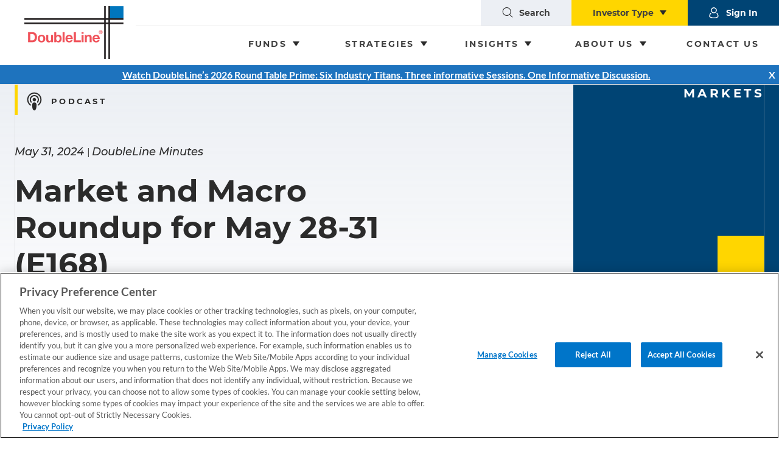

--- FILE ---
content_type: text/html; charset=UTF-8
request_url: https://doubleline.com/markets-insights/mmm-market-and-macro-roundup-e168/
body_size: 22584
content:
 <!DOCTYPE html>

<html class="no-js" dir="ltr" lang="en-US" prefix="og: https://ogp.me/ns#">

<head>
    <meta charset="UTF-8">
    <meta http-equiv="x-ua-compatible" content="ie=edge">
    <!-- <meta name="viewport" content="width=device-width, initial-scale=1, maximum-scale=1.0, user-scalable=no" /> -->
	<meta name="viewport" content="width=device-width, initial-scale=1, minimum-scale=1, maximum-scale=5.0" />
    <link rel="profile" href="https://gmpg.org/xfn/11">
    	<style>img:is([sizes="auto" i], [sizes^="auto," i]) { contain-intrinsic-size: 3000px 1500px }</style>
	
		<!-- All in One SEO 4.9.3 - aioseo.com -->
		<title>Market and Macro Roundup for May 28-31 (E168) - DoubleLine</title>
	<meta name="description" content="doubleline.com" />
	<meta name="robots" content="max-image-preview:large" />
	<meta name="author" content="Paul Mann"/>
	<meta name="google-site-verification" content="CbgqdoVdf57AKj731gAUUKLznk9HzfNnvjQqXFbbN28" />
	<link rel="canonical" href="https://doubleline.com/markets-insights/mmm-market-and-macro-roundup-e168/" />
	<meta name="generator" content="All in One SEO (AIOSEO) 4.9.3" />
		<meta property="og:locale" content="en_US" />
		<meta property="og:site_name" content="DoubleLine - DoubleLine&#039;s wp site" />
		<meta property="og:type" content="article" />
		<meta property="og:title" content="Market and Macro Roundup for May 28-31 (E168) - DoubleLine" />
		<meta property="og:description" content="doubleline.com" />
		<meta property="og:url" content="https://doubleline.com/markets-insights/mmm-market-and-macro-roundup-e168/" />
		<meta property="og:image" content="https://doubleline.com/wp-content/uploads/DLLogo_1K-pxSq-scaled-1.jpg" />
		<meta property="og:image:secure_url" content="https://doubleline.com/wp-content/uploads/DLLogo_1K-pxSq-scaled-1.jpg" />
		<meta property="article:published_time" content="2024-05-31T20:18:42+00:00" />
		<meta property="article:modified_time" content="2024-05-31T20:19:19+00:00" />
		<meta property="article:publisher" content="https://www.facebook.com/profile.php?id=61562656210761#" />
		<meta name="twitter:card" content="summary_large_image" />
		<meta name="twitter:site" content="@DLineCap" />
		<meta name="twitter:title" content="Market and Macro Roundup for May 28-31 (E168) - DoubleLine" />
		<meta name="twitter:description" content="doubleline.com" />
		<meta name="twitter:creator" content="@DLineCap" />
		<meta name="twitter:image" content="https://doubleline.com/wp-content/uploads/DLLogo_1K-pxSq-scaled-1.jpg" />
		<script type="application/ld+json" class="aioseo-schema">
			{"@context":"https:\/\/schema.org","@graph":[{"@type":"BreadcrumbList","@id":"https:\/\/doubleline.com\/markets-insights\/mmm-market-and-macro-roundup-e168\/#breadcrumblist","itemListElement":[{"@type":"ListItem","@id":"https:\/\/doubleline.com#listItem","position":1,"name":"Home","item":"https:\/\/doubleline.com","nextItem":{"@type":"ListItem","@id":"https:\/\/doubleline.com\/markets-insights\/#listItem","name":"Market Insights"}},{"@type":"ListItem","@id":"https:\/\/doubleline.com\/markets-insights\/#listItem","position":2,"name":"Market Insights","item":"https:\/\/doubleline.com\/markets-insights\/","nextItem":{"@type":"ListItem","@id":"https:\/\/doubleline.com\/markets-insights\/mmm-market-and-macro-roundup-e168\/#listItem","name":"Market and Macro Roundup for May 28-31 (E168)"},"previousItem":{"@type":"ListItem","@id":"https:\/\/doubleline.com#listItem","name":"Home"}},{"@type":"ListItem","@id":"https:\/\/doubleline.com\/markets-insights\/mmm-market-and-macro-roundup-e168\/#listItem","position":3,"name":"Market and Macro Roundup for May 28-31 (E168)","previousItem":{"@type":"ListItem","@id":"https:\/\/doubleline.com\/markets-insights\/#listItem","name":"Market Insights"}}]},{"@type":"Organization","@id":"https:\/\/doubleline.com\/#organization","name":"DoubleLine","description":"DoubleLine's wp site","url":"https:\/\/doubleline.com\/","telephone":"+18137917333","logo":{"@type":"ImageObject","url":"https:\/\/doubleline.com\/wp-content\/uploads\/2021\/08\/DoubleLine_logo3.png","@id":"https:\/\/doubleline.com\/markets-insights\/mmm-market-and-macro-roundup-e168\/#organizationLogo","width":163,"height":87,"caption":"DoubleLine_logo"},"image":{"@id":"https:\/\/doubleline.com\/markets-insights\/mmm-market-and-macro-roundup-e168\/#organizationLogo"},"sameAs":["https:\/\/www.facebook.com\/profile.php?id=61562656210761#","https:\/\/x.com\/DLineCap","https:\/\/www.instagram.com\/doubleline_capital\/","https:\/\/www.youtube.com\/DOUBLELINECAPITAL","https:\/\/www.linkedin.com\/company\/doubleline-capital","https:\/\/www.youtube.com\/doublelinefunds","https:\/\/x.com\/DLineFunds"]},{"@type":"Person","@id":"https:\/\/doubleline.com\/author\/paul-manndoubleline-com\/#author","url":"https:\/\/doubleline.com\/author\/paul-manndoubleline-com\/","name":"Paul Mann","image":{"@type":"ImageObject","@id":"https:\/\/doubleline.com\/markets-insights\/mmm-market-and-macro-roundup-e168\/#authorImage","url":"https:\/\/secure.gravatar.com\/avatar\/1cf95ba174eef30b0f038218e75e399fb9e02540e3803b9a6668efe967cd3801?s=96&d=mm&r=g","width":96,"height":96,"caption":"Paul Mann"}},{"@type":"WebPage","@id":"https:\/\/doubleline.com\/markets-insights\/mmm-market-and-macro-roundup-e168\/#webpage","url":"https:\/\/doubleline.com\/markets-insights\/mmm-market-and-macro-roundup-e168\/","name":"Market and Macro Roundup for May 28-31 (E168) - DoubleLine","description":"doubleline.com","inLanguage":"en-US","isPartOf":{"@id":"https:\/\/doubleline.com\/#website"},"breadcrumb":{"@id":"https:\/\/doubleline.com\/markets-insights\/mmm-market-and-macro-roundup-e168\/#breadcrumblist"},"author":{"@id":"https:\/\/doubleline.com\/author\/paul-manndoubleline-com\/#author"},"creator":{"@id":"https:\/\/doubleline.com\/author\/paul-manndoubleline-com\/#author"},"image":{"@type":"ImageObject","url":"https:\/\/doubleline.com\/wp-content\/uploads\/2022\/06\/MMM_LogoFinal.png","@id":"https:\/\/doubleline.com\/markets-insights\/mmm-market-and-macro-roundup-e168\/#mainImage","width":1500,"height":1500,"caption":"Monday Morning Minutes Logo"},"primaryImageOfPage":{"@id":"https:\/\/doubleline.com\/markets-insights\/mmm-market-and-macro-roundup-e168\/#mainImage"},"datePublished":"2024-05-31T13:18:42-07:00","dateModified":"2024-05-31T13:19:19-07:00"},{"@type":"WebSite","@id":"https:\/\/doubleline.com\/#website","url":"https:\/\/doubleline.com\/","name":"DoubleLine","description":"DoubleLine's wp site","inLanguage":"en-US","publisher":{"@id":"https:\/\/doubleline.com\/#organization"}}]}
		</script>
		<!-- All in One SEO -->

<link rel='dns-prefetch' href='//www.gstatic.com' />
<link rel='dns-prefetch' href='//cdnjs.cloudflare.com' />
<link rel='dns-prefetch' href='//platform-api.sharethis.com' />
<link rel='dns-prefetch' href='//cdn.datatables.net' />
		<!-- This site uses the Google Analytics by MonsterInsights plugin v9.11.1 - Using Analytics tracking - https://www.monsterinsights.com/ -->
							<script src="//www.googletagmanager.com/gtag/js?id=G-6LTR2Y1RW9"  data-cfasync="false" data-wpfc-render="false" type="text/plain" class="optanon-category-C0002" async></script>
			<script data-cfasync="false" data-wpfc-render="false" type="text/plain" class="optanon-category-C0002">
				var mi_version = '9.11.1';
				var mi_track_user = true;
				var mi_no_track_reason = '';
								var MonsterInsightsDefaultLocations = {"page_location":"https:\/\/doubleline.com\/markets-insights\/mmm-market-and-macro-roundup-e168\/"};
								MonsterInsightsDefaultLocations.page_location = window.location.href;
								if ( typeof MonsterInsightsPrivacyGuardFilter === 'function' ) {
					var MonsterInsightsLocations = (typeof MonsterInsightsExcludeQuery === 'object') ? MonsterInsightsPrivacyGuardFilter( MonsterInsightsExcludeQuery ) : MonsterInsightsPrivacyGuardFilter( MonsterInsightsDefaultLocations );
				} else {
					var MonsterInsightsLocations = (typeof MonsterInsightsExcludeQuery === 'object') ? MonsterInsightsExcludeQuery : MonsterInsightsDefaultLocations;
				}

								var disableStrs = [
										'ga-disable-G-6LTR2Y1RW9',
									];

				/* Function to detect opted out users */
				function __gtagTrackerIsOptedOut() {
					for (var index = 0; index < disableStrs.length; index++) {
						if (document.cookie.indexOf(disableStrs[index] + '=true') > -1) {
							return true;
						}
					}

					return false;
				}

				/* Disable tracking if the opt-out cookie exists. */
				if (__gtagTrackerIsOptedOut()) {
					for (var index = 0; index < disableStrs.length; index++) {
						window[disableStrs[index]] = true;
					}
				}

				/* Opt-out function */
				function __gtagTrackerOptout() {
					for (var index = 0; index < disableStrs.length; index++) {
						document.cookie = disableStrs[index] + '=true; expires=Thu, 31 Dec 2099 23:59:59 UTC; path=/';
						window[disableStrs[index]] = true;
					}
				}

				if ('undefined' === typeof gaOptout) {
					function gaOptout() {
						__gtagTrackerOptout();
					}
				}
								window.dataLayer = window.dataLayer || [];

				window.MonsterInsightsDualTracker = {
					helpers: {},
					trackers: {},
				};
				if (mi_track_user) {
					function __gtagDataLayer() {
						dataLayer.push(arguments);
					}

					function __gtagTracker(type, name, parameters) {
						if (!parameters) {
							parameters = {};
						}

						if (parameters.send_to) {
							__gtagDataLayer.apply(null, arguments);
							return;
						}

						if (type === 'event') {
														parameters.send_to = monsterinsights_frontend.v4_id;
							var hookName = name;
							if (typeof parameters['event_category'] !== 'undefined') {
								hookName = parameters['event_category'] + ':' + name;
							}

							if (typeof MonsterInsightsDualTracker.trackers[hookName] !== 'undefined') {
								MonsterInsightsDualTracker.trackers[hookName](parameters);
							} else {
								__gtagDataLayer('event', name, parameters);
							}
							
						} else {
							__gtagDataLayer.apply(null, arguments);
						}
					}

					__gtagTracker('js', new Date());
					__gtagTracker('set', {
						'developer_id.dZGIzZG': true,
											});
					if ( MonsterInsightsLocations.page_location ) {
						__gtagTracker('set', MonsterInsightsLocations);
					}
										__gtagTracker('config', 'G-6LTR2Y1RW9', {"forceSSL":"true","link_attribution":"true"} );
										window.gtag = __gtagTracker;										(function () {
						/* https://developers.google.com/analytics/devguides/collection/analyticsjs/ */
						/* ga and __gaTracker compatibility shim. */
						var noopfn = function () {
							return null;
						};
						var newtracker = function () {
							return new Tracker();
						};
						var Tracker = function () {
							return null;
						};
						var p = Tracker.prototype;
						p.get = noopfn;
						p.set = noopfn;
						p.send = function () {
							var args = Array.prototype.slice.call(arguments);
							args.unshift('send');
							__gaTracker.apply(null, args);
						};
						var __gaTracker = function () {
							var len = arguments.length;
							if (len === 0) {
								return;
							}
							var f = arguments[len - 1];
							if (typeof f !== 'object' || f === null || typeof f.hitCallback !== 'function') {
								if ('send' === arguments[0]) {
									var hitConverted, hitObject = false, action;
									if ('event' === arguments[1]) {
										if ('undefined' !== typeof arguments[3]) {
											hitObject = {
												'eventAction': arguments[3],
												'eventCategory': arguments[2],
												'eventLabel': arguments[4],
												'value': arguments[5] ? arguments[5] : 1,
											}
										}
									}
									if ('pageview' === arguments[1]) {
										if ('undefined' !== typeof arguments[2]) {
											hitObject = {
												'eventAction': 'page_view',
												'page_path': arguments[2],
											}
										}
									}
									if (typeof arguments[2] === 'object') {
										hitObject = arguments[2];
									}
									if (typeof arguments[5] === 'object') {
										Object.assign(hitObject, arguments[5]);
									}
									if ('undefined' !== typeof arguments[1].hitType) {
										hitObject = arguments[1];
										if ('pageview' === hitObject.hitType) {
											hitObject.eventAction = 'page_view';
										}
									}
									if (hitObject) {
										action = 'timing' === arguments[1].hitType ? 'timing_complete' : hitObject.eventAction;
										hitConverted = mapArgs(hitObject);
										__gtagTracker('event', action, hitConverted);
									}
								}
								return;
							}

							function mapArgs(args) {
								var arg, hit = {};
								var gaMap = {
									'eventCategory': 'event_category',
									'eventAction': 'event_action',
									'eventLabel': 'event_label',
									'eventValue': 'event_value',
									'nonInteraction': 'non_interaction',
									'timingCategory': 'event_category',
									'timingVar': 'name',
									'timingValue': 'value',
									'timingLabel': 'event_label',
									'page': 'page_path',
									'location': 'page_location',
									'title': 'page_title',
									'referrer' : 'page_referrer',
								};
								for (arg in args) {
																		if (!(!args.hasOwnProperty(arg) || !gaMap.hasOwnProperty(arg))) {
										hit[gaMap[arg]] = args[arg];
									} else {
										hit[arg] = args[arg];
									}
								}
								return hit;
							}

							try {
								f.hitCallback();
							} catch (ex) {
							}
						};
						__gaTracker.create = newtracker;
						__gaTracker.getByName = newtracker;
						__gaTracker.getAll = function () {
							return [];
						};
						__gaTracker.remove = noopfn;
						__gaTracker.loaded = true;
						window['__gaTracker'] = __gaTracker;
					})();
									} else {
										console.log("");
					(function () {
						function __gtagTracker() {
							return null;
						}

						window['__gtagTracker'] = __gtagTracker;
						window['gtag'] = __gtagTracker;
					})();
									}
			</script>
							<!-- / Google Analytics by MonsterInsights -->
		<link rel='stylesheet' id='wp-block-library-css' href='https://doubleline.com/wp-includes/css/dist/block-library/style.min.css?ver=6.8.3' type='text/css' media='all' />
<style id='classic-theme-styles-inline-css' type='text/css'>
/*! This file is auto-generated */
.wp-block-button__link{color:#fff;background-color:#32373c;border-radius:9999px;box-shadow:none;text-decoration:none;padding:calc(.667em + 2px) calc(1.333em + 2px);font-size:1.125em}.wp-block-file__button{background:#32373c;color:#fff;text-decoration:none}
</style>
<link rel='stylesheet' id='aioseo/css/src/vue/standalone/blocks/table-of-contents/global.scss-css' href='https://doubleline.com/wp-content/plugins/all-in-one-seo-pack/dist/Lite/assets/css/table-of-contents/global.e90f6d47.css?ver=4.9.3' type='text/css' media='all' />
<style id='global-styles-inline-css' type='text/css'>
:root{--wp--preset--aspect-ratio--square: 1;--wp--preset--aspect-ratio--4-3: 4/3;--wp--preset--aspect-ratio--3-4: 3/4;--wp--preset--aspect-ratio--3-2: 3/2;--wp--preset--aspect-ratio--2-3: 2/3;--wp--preset--aspect-ratio--16-9: 16/9;--wp--preset--aspect-ratio--9-16: 9/16;--wp--preset--color--black: #000000;--wp--preset--color--cyan-bluish-gray: #abb8c3;--wp--preset--color--white: #ffffff;--wp--preset--color--pale-pink: #f78da7;--wp--preset--color--vivid-red: #cf2e2e;--wp--preset--color--luminous-vivid-orange: #ff6900;--wp--preset--color--luminous-vivid-amber: #fcb900;--wp--preset--color--light-green-cyan: #7bdcb5;--wp--preset--color--vivid-green-cyan: #00d084;--wp--preset--color--pale-cyan-blue: #8ed1fc;--wp--preset--color--vivid-cyan-blue: #0693e3;--wp--preset--color--vivid-purple: #9b51e0;--wp--preset--gradient--vivid-cyan-blue-to-vivid-purple: linear-gradient(135deg,rgba(6,147,227,1) 0%,rgb(155,81,224) 100%);--wp--preset--gradient--light-green-cyan-to-vivid-green-cyan: linear-gradient(135deg,rgb(122,220,180) 0%,rgb(0,208,130) 100%);--wp--preset--gradient--luminous-vivid-amber-to-luminous-vivid-orange: linear-gradient(135deg,rgba(252,185,0,1) 0%,rgba(255,105,0,1) 100%);--wp--preset--gradient--luminous-vivid-orange-to-vivid-red: linear-gradient(135deg,rgba(255,105,0,1) 0%,rgb(207,46,46) 100%);--wp--preset--gradient--very-light-gray-to-cyan-bluish-gray: linear-gradient(135deg,rgb(238,238,238) 0%,rgb(169,184,195) 100%);--wp--preset--gradient--cool-to-warm-spectrum: linear-gradient(135deg,rgb(74,234,220) 0%,rgb(151,120,209) 20%,rgb(207,42,186) 40%,rgb(238,44,130) 60%,rgb(251,105,98) 80%,rgb(254,248,76) 100%);--wp--preset--gradient--blush-light-purple: linear-gradient(135deg,rgb(255,206,236) 0%,rgb(152,150,240) 100%);--wp--preset--gradient--blush-bordeaux: linear-gradient(135deg,rgb(254,205,165) 0%,rgb(254,45,45) 50%,rgb(107,0,62) 100%);--wp--preset--gradient--luminous-dusk: linear-gradient(135deg,rgb(255,203,112) 0%,rgb(199,81,192) 50%,rgb(65,88,208) 100%);--wp--preset--gradient--pale-ocean: linear-gradient(135deg,rgb(255,245,203) 0%,rgb(182,227,212) 50%,rgb(51,167,181) 100%);--wp--preset--gradient--electric-grass: linear-gradient(135deg,rgb(202,248,128) 0%,rgb(113,206,126) 100%);--wp--preset--gradient--midnight: linear-gradient(135deg,rgb(2,3,129) 0%,rgb(40,116,252) 100%);--wp--preset--font-size--small: 13px;--wp--preset--font-size--medium: 20px;--wp--preset--font-size--large: 36px;--wp--preset--font-size--x-large: 42px;--wp--preset--spacing--20: 0.44rem;--wp--preset--spacing--30: 0.67rem;--wp--preset--spacing--40: 1rem;--wp--preset--spacing--50: 1.5rem;--wp--preset--spacing--60: 2.25rem;--wp--preset--spacing--70: 3.38rem;--wp--preset--spacing--80: 5.06rem;--wp--preset--shadow--natural: 6px 6px 9px rgba(0, 0, 0, 0.2);--wp--preset--shadow--deep: 12px 12px 50px rgba(0, 0, 0, 0.4);--wp--preset--shadow--sharp: 6px 6px 0px rgba(0, 0, 0, 0.2);--wp--preset--shadow--outlined: 6px 6px 0px -3px rgba(255, 255, 255, 1), 6px 6px rgba(0, 0, 0, 1);--wp--preset--shadow--crisp: 6px 6px 0px rgba(0, 0, 0, 1);}:where(.is-layout-flex){gap: 0.5em;}:where(.is-layout-grid){gap: 0.5em;}body .is-layout-flex{display: flex;}.is-layout-flex{flex-wrap: wrap;align-items: center;}.is-layout-flex > :is(*, div){margin: 0;}body .is-layout-grid{display: grid;}.is-layout-grid > :is(*, div){margin: 0;}:where(.wp-block-columns.is-layout-flex){gap: 2em;}:where(.wp-block-columns.is-layout-grid){gap: 2em;}:where(.wp-block-post-template.is-layout-flex){gap: 1.25em;}:where(.wp-block-post-template.is-layout-grid){gap: 1.25em;}.has-black-color{color: var(--wp--preset--color--black) !important;}.has-cyan-bluish-gray-color{color: var(--wp--preset--color--cyan-bluish-gray) !important;}.has-white-color{color: var(--wp--preset--color--white) !important;}.has-pale-pink-color{color: var(--wp--preset--color--pale-pink) !important;}.has-vivid-red-color{color: var(--wp--preset--color--vivid-red) !important;}.has-luminous-vivid-orange-color{color: var(--wp--preset--color--luminous-vivid-orange) !important;}.has-luminous-vivid-amber-color{color: var(--wp--preset--color--luminous-vivid-amber) !important;}.has-light-green-cyan-color{color: var(--wp--preset--color--light-green-cyan) !important;}.has-vivid-green-cyan-color{color: var(--wp--preset--color--vivid-green-cyan) !important;}.has-pale-cyan-blue-color{color: var(--wp--preset--color--pale-cyan-blue) !important;}.has-vivid-cyan-blue-color{color: var(--wp--preset--color--vivid-cyan-blue) !important;}.has-vivid-purple-color{color: var(--wp--preset--color--vivid-purple) !important;}.has-black-background-color{background-color: var(--wp--preset--color--black) !important;}.has-cyan-bluish-gray-background-color{background-color: var(--wp--preset--color--cyan-bluish-gray) !important;}.has-white-background-color{background-color: var(--wp--preset--color--white) !important;}.has-pale-pink-background-color{background-color: var(--wp--preset--color--pale-pink) !important;}.has-vivid-red-background-color{background-color: var(--wp--preset--color--vivid-red) !important;}.has-luminous-vivid-orange-background-color{background-color: var(--wp--preset--color--luminous-vivid-orange) !important;}.has-luminous-vivid-amber-background-color{background-color: var(--wp--preset--color--luminous-vivid-amber) !important;}.has-light-green-cyan-background-color{background-color: var(--wp--preset--color--light-green-cyan) !important;}.has-vivid-green-cyan-background-color{background-color: var(--wp--preset--color--vivid-green-cyan) !important;}.has-pale-cyan-blue-background-color{background-color: var(--wp--preset--color--pale-cyan-blue) !important;}.has-vivid-cyan-blue-background-color{background-color: var(--wp--preset--color--vivid-cyan-blue) !important;}.has-vivid-purple-background-color{background-color: var(--wp--preset--color--vivid-purple) !important;}.has-black-border-color{border-color: var(--wp--preset--color--black) !important;}.has-cyan-bluish-gray-border-color{border-color: var(--wp--preset--color--cyan-bluish-gray) !important;}.has-white-border-color{border-color: var(--wp--preset--color--white) !important;}.has-pale-pink-border-color{border-color: var(--wp--preset--color--pale-pink) !important;}.has-vivid-red-border-color{border-color: var(--wp--preset--color--vivid-red) !important;}.has-luminous-vivid-orange-border-color{border-color: var(--wp--preset--color--luminous-vivid-orange) !important;}.has-luminous-vivid-amber-border-color{border-color: var(--wp--preset--color--luminous-vivid-amber) !important;}.has-light-green-cyan-border-color{border-color: var(--wp--preset--color--light-green-cyan) !important;}.has-vivid-green-cyan-border-color{border-color: var(--wp--preset--color--vivid-green-cyan) !important;}.has-pale-cyan-blue-border-color{border-color: var(--wp--preset--color--pale-cyan-blue) !important;}.has-vivid-cyan-blue-border-color{border-color: var(--wp--preset--color--vivid-cyan-blue) !important;}.has-vivid-purple-border-color{border-color: var(--wp--preset--color--vivid-purple) !important;}.has-vivid-cyan-blue-to-vivid-purple-gradient-background{background: var(--wp--preset--gradient--vivid-cyan-blue-to-vivid-purple) !important;}.has-light-green-cyan-to-vivid-green-cyan-gradient-background{background: var(--wp--preset--gradient--light-green-cyan-to-vivid-green-cyan) !important;}.has-luminous-vivid-amber-to-luminous-vivid-orange-gradient-background{background: var(--wp--preset--gradient--luminous-vivid-amber-to-luminous-vivid-orange) !important;}.has-luminous-vivid-orange-to-vivid-red-gradient-background{background: var(--wp--preset--gradient--luminous-vivid-orange-to-vivid-red) !important;}.has-very-light-gray-to-cyan-bluish-gray-gradient-background{background: var(--wp--preset--gradient--very-light-gray-to-cyan-bluish-gray) !important;}.has-cool-to-warm-spectrum-gradient-background{background: var(--wp--preset--gradient--cool-to-warm-spectrum) !important;}.has-blush-light-purple-gradient-background{background: var(--wp--preset--gradient--blush-light-purple) !important;}.has-blush-bordeaux-gradient-background{background: var(--wp--preset--gradient--blush-bordeaux) !important;}.has-luminous-dusk-gradient-background{background: var(--wp--preset--gradient--luminous-dusk) !important;}.has-pale-ocean-gradient-background{background: var(--wp--preset--gradient--pale-ocean) !important;}.has-electric-grass-gradient-background{background: var(--wp--preset--gradient--electric-grass) !important;}.has-midnight-gradient-background{background: var(--wp--preset--gradient--midnight) !important;}.has-small-font-size{font-size: var(--wp--preset--font-size--small) !important;}.has-medium-font-size{font-size: var(--wp--preset--font-size--medium) !important;}.has-large-font-size{font-size: var(--wp--preset--font-size--large) !important;}.has-x-large-font-size{font-size: var(--wp--preset--font-size--x-large) !important;}
:where(.wp-block-post-template.is-layout-flex){gap: 1.25em;}:where(.wp-block-post-template.is-layout-grid){gap: 1.25em;}
:where(.wp-block-columns.is-layout-flex){gap: 2em;}:where(.wp-block-columns.is-layout-grid){gap: 2em;}
:root :where(.wp-block-pullquote){font-size: 1.5em;line-height: 1.6;}
</style>
<link rel='stylesheet' id='share-this-share-buttons-sticky-css' href='https://doubleline.com/wp-content/plugins/sharethis-share-buttons/css/mu-style.css?ver=1755878226' type='text/css' media='all' />
<link rel='stylesheet' id='video_css-css' href='https://doubleline.com/wp-content/plugins/videojs-playlist/assets/css/style.css?ver=26.01.29.01.Thu,%2029%20Jan%202026%2001:40:20%20+0000.20' type='text/css' media='all' />
<link rel='stylesheet' id='videojs-playlist_style-css' href='https://doubleline.com/wp-content/plugins/videojs-playlist/node_modules/video.js/dist/video-js.css?ver=26.01.29.01.Thu,%2029%20Jan%202026%2001:40:20%20+0000.20' type='text/css' media='all' />
<link rel='stylesheet' id='pedl-css' href='https://doubleline.com/wp-content/plugins/pe-dl//assets/build/styles.min.css?ver=1683154271' type='text/css' media='all' />
<link rel='stylesheet' id='theme-css' href='https://doubleline.com/wp-content/themes/bfm/assets/dist/css/styles.min.css?ver=1766425312' type='text/css' media='all' />
<link rel='stylesheet' id='multiselect-performance-css' href='https://doubleline.com/wp-content/themes/bfm/assets/src/css/multiselect.css?ver=26.01.29.01.40.20' type='text/css' media='all' />
<link rel='stylesheet' id='datatable-performance-css' href='//cdn.datatables.net/1.10.24/css/jquery.dataTables.min.css?ver=26.01.29.01.40.20' type='text/css' media='all' />
<link rel='stylesheet' id='theme-ancillary-css' href='https://doubleline.com/wp-content/plugins/pe-dl/assets/src/css/theme-ancillary.css?ver=20250717-163815' type='text/css' media='all' />
<script type="text/javascript" src="https://doubleline.com/wp-content/plugins/google-analytics-premium/assets/js/frontend-gtag.min.js?ver=9.11.1" id="monsterinsights-frontend-script-js" async="async" data-wp-strategy="async"></script>
<script data-cfasync="false" data-wpfc-render="false" type="text/plain" class="optanon-category-C0002" id='monsterinsights-frontend-script-js-extra'>/* <![CDATA[ */
var monsterinsights_frontend = {"js_events_tracking":"true","download_extensions":"doc,pdf,ppt,zip,xls,docx,pptx,xlsx","inbound_paths":"[]","home_url":"https:\/\/doubleline.com","hash_tracking":"false","v4_id":"G-6LTR2Y1RW9"};/* ]]> */
</script>
<script type="text/javascript" src="https://www.gstatic.com/charts/loader.js?ver=6.8.3" id="googlechart-js"></script>
<script type="text/javascript" src="https://doubleline.com/wp-includes/js/jquery/jquery.min.js?ver=3.7.1" id="jquery-core-js"></script>
<script type="text/javascript" src="https://cdnjs.cloudflare.com/ajax/libs/iframe-resizer/4.2.11/iframeResizer.min.js?ver=1.0" id="iframeResizer-js"></script>
<script type="text/javascript" src="//platform-api.sharethis.com/js/sharethis.js?ver=2.3.6#property=66fb4ec781d8c0001ad2dc06&amp;product=-buttons&amp;source=sharethis-share-buttons-wordpress" id="share-this-share-buttons-mu-js"></script>
<script type="text/javascript" src="https://doubleline.com/wp-content/plugins/videojs-playlist/node_modules/video.js/dist/video.js?ver=26.01.29.01.Thu,%2029%20Jan%202026%2001:40:20%20+0000.20" id="video_js-js"></script>
<script type="text/javascript" src="https://doubleline.com/wp-content/plugins/videojs-playlist/assets/js/videoplayer.js?ver=26.01.29.01.Thu,%2029%20Jan%202026%2001:40:20%20+0000.20" id="video_custom_js-js"></script>
<script type="text/javascript" src="https://doubleline.com/wp-content/plugins/videojs-playlist/node_modules/videojs-playlist/dist/videojs-playlist.js?ver=26.01.29.01.Thu,%2029%20Jan%202026%2001:40:20%20+0000.20" id="videojs-playlist_js-js"></script>
<script type="text/javascript" src="https://doubleline.com/wp-content/themes/bfm/assets/src/js/tabscript.js?ver=26.01.29.01.40.20" id="tab_script-js"></script>
<script type="text/javascript" src="https://doubleline.com/wp-content/themes/bfm/assets/src/js/multiselect.js?ver=26.01.29.01.40.20" id="multiselect-performance-js"></script>
<script type="text/javascript" src="//cdn.datatables.net/1.10.24/js/jquery.dataTables.min.js?ver=26.01.29.01.40.20" id="datatable-performance-js"></script>
<link rel="https://api.w.org/" href="https://doubleline.com/wp-json/" /><link rel="alternate" title="JSON" type="application/json" href="https://doubleline.com/wp-json/wp/v2/market_insight/9868" /><link rel="EditURI" type="application/rsd+xml" title="RSD" href="https://doubleline.com/xmlrpc.php?rsd" />
<link rel='shortlink' href='https://doubleline.com/?p=9868' />
<link rel="alternate" title="oEmbed (JSON)" type="application/json+oembed" href="https://doubleline.com/wp-json/oembed/1.0/embed?url=https%3A%2F%2Fdoubleline.com%2Fmarkets-insights%2Fmmm-market-and-macro-roundup-e168%2F" />
<link rel="alternate" title="oEmbed (XML)" type="text/xml+oembed" href="https://doubleline.com/wp-json/oembed/1.0/embed?url=https%3A%2F%2Fdoubleline.com%2Fmarkets-insights%2Fmmm-market-and-macro-roundup-e168%2F&#038;format=xml" />
<link rel="icon" href="https://doubleline.com/wp-content/uploads/2022/09/cropped-cropped-android-chrome-512x512-1-32x32.png" sizes="32x32" />
<link rel="icon" href="https://doubleline.com/wp-content/uploads/2022/09/cropped-cropped-android-chrome-512x512-1-192x192.png" sizes="192x192" />
<link rel="apple-touch-icon" href="https://doubleline.com/wp-content/uploads/2022/09/cropped-cropped-android-chrome-512x512-1-180x180.png" />
<meta name="msapplication-TileImage" content="https://doubleline.com/wp-content/uploads/2022/09/cropped-cropped-android-chrome-512x512-1-270x270.png" />
		<style type="text/css" id="wp-custom-css">
			.postid-6898 section#insights .wrapper, .postid-6901 section#insights .wrapper {
    padding-top: 100px;
}



.page-header .header-wrapper{
	position:relative
}
.page-header .header-wrapper:before {
    content: "";
    position: absolute;
    display: block;
    width: 77px;
    height: 77px;
    bottom: 0;
    right: 0px;
    background: red;
    z-index: 1;
}
body #ot-sdk-btn.ot-sdk-show-settings{
    margin-top: -8px;
    border: 0;
    padding: inherit;
    font-size: inherit;
    color: inherit;
    background: inherit !important;
    text-decoration: underline;
}
		</style>
		<div class='videoplayer-popup'>
    <div id="videoPopup" class="popup">
        <div class="popup-content" id='videodragger' style="height:300px; width: 500px; top: 394px;
    left: 1016px;">
            <span id="closePopup" class="close">&times;</span>

            <div class="video-container">
                  





<div class="videomaster fullwidth vw_desktop" >
      <div class='main-video-wrapper' style='height: 300px; width: 500px'>
      <video id='vidprevideo_popup' class="video-js vjs-default-skin" 
    style="background-color: black;" 
     
    controls 
    width="640px"   >

  </video>
      <div class="overlayText"  >
      <p id="topText" class='topText'></p>
    </div>
  
  </div>
  
   
</div>
<script>
var videoList = [
          ];
    vplay('prevideo_popup',videoList,false,false,false);

</script>            </div>
        </div>
    </div>
</div><style>.cms-page .cms-wrapper{
    width: inherit
}
.cms-page .cms-wrapper>*{
    width: inherit
}
	.cms-page .page-header h1{
		padding-left:0;
	}
</style>
</head>

<body class="wp-singular market_insight-template-default single single-market_insight postid-9868 single-format-standard wp-theme-bfm">
	
	


    <header class="header-container">
        <div class="search-container">
            <div class="wrapper">
                <div class="inner-wrapper">
                    <span>Search</span>
                    <form role="search" method="get" action="https://doubleline.com/">
                                                                        <input id="search-header" name="s" type="search" placeholder="Start typing to search " />
                        <button type="submit">Search</button>
                        <a href="#" class="reset-search" onclick="document.getElementById('search-header').value='';  return false;" tabindex="85"><svg xmlns="http://www.w3.org/2000/svg" x="0px" y="0px" width="100" height="100" viewBox="0 0 24 24">
                            <path d="M 4.7070312 3.2929688 L 3.2929688 4.7070312 L 10.585938 12 L 3.2929688 19.292969 L 4.7070312 20.707031 L 12 13.414062 L 19.292969 20.707031 L 20.707031 19.292969 L 13.414062 12 L 20.707031 4.7070312 L 19.292969 3.2929688 L 12 10.585938 L 4.7070312 3.2929688 z"></path>
                            </svg>
                        </a>
                    </form>
                </div>
            </div>
        </div>
        <div class="header-wrapper">
            <div class="logo">
                <a href="https://doubleline.com">
                                         <img src="https://doubleline.com/wp-content/uploads/2021/08/DoubleLine_logo3.png" width="163" height="87" alt="DoubleLine_logo" srcset="" class=""/>                 </a>
            </div>
            <div class="logo tablet-logo">
                <a href="https://doubleline.com">
                                         <img src="https://doubleline.com/wp-content/uploads/2021/08/DoubleLine_logo3.png" width="163" height="87" alt="DoubleLine_logo" srcset="" class=""/>                 </a>
            </div>
            <div class="nav-mobile">
                <ul>
                    <li class="search">
                        <a href="#">Search</a>
                    </li>
                    <li class="toggle-menu">
                        <a href="#" class="burger">
                            <span>Menu</span>
                        </a>
                    </li>
                </ul>
                <div class="burger-menu">
                    <nav aria-label="Secondary Navigation" class="secondary-burger-navigation" role="navigation">
                        <ul id="super-nav" class="menu"><li id="menu-item-863" class="search menu-item menu-item-type-custom menu-item-object-custom menu-item-863"><a href="#">Search</a></li>
<li id="menu-item-25" class="investor menu-item menu-item-type-custom menu-item-object-custom menu-item-has-children menu-item-25"><a href="#">Investor Type<span class="toggle-sub-super-menu"></span></a>
<ul class="sub-menu">
	<li id="menu-item-28" class="menu-item menu-item-type-custom menu-item-object-custom menu-item-28"><a href="/Advisor">Advisor</a></li>
	<li id="menu-item-27" class="menu-item menu-item-type-custom menu-item-object-custom menu-item-27"><a href="/individual">Individual</a></li>
	<li id="menu-item-26" class="menu-item menu-item-type-custom menu-item-object-custom menu-item-26"><a href="/institution">Institution</a></li>
	<li id="menu-item-13887" class="menu-item menu-item-type-custom menu-item-object-custom menu-item-13887"><a href="https://doubleline.com/insurance-solutions-at-doubleline/">Insurance</a></li>
	<li id="menu-item-12895" class="menu-item menu-item-type-custom menu-item-object-custom menu-item-12895"><a href="https://doubleline.com/retirement/">Retirement</a></li>
</ul>
</li>
<li id="menu-item-29" class="login menu-item menu-item-type-custom menu-item-object-custom menu-item-has-children menu-item-29"><a href="#">Sign In<span class="toggle-sub-super-menu"></span></a>
<ul class="sub-menu">
	<li id="menu-item-73" class="external-link menu-item menu-item-type-custom menu-item-object-custom menu-item-73"><a target="_blank" href="https://www.secureaccountview.com/BFWeb/clients/doublelinefunds/index">Mutual Fund Direct Account Access</a></li>
	<li id="menu-item-74" class="external-link menu-item menu-item-type-custom menu-item-object-custom menu-item-74"><a target="_blank" href="https://investor.doubleline.com/">Private Fund Direct Account Access</a></li>
</ul>
</li>
</ul>                    </nav>
                    <nav aria-label="Primary Navigation" class="main-navigation primary-burger-navigation" role="navigation">
                        <ul id="main-nav" class="nav navbar-nav menu"><li id="menu-item-851" class="has-mega-menu menu-item menu-item-type-custom menu-item-object-custom menu-item-has-children menu-item-851"><a href="#">Funds<span class="toggle-sub-menu"></span></a><div class="outer-wrapper"><ul class="outer-sub-menu ">
	<li id="menu-item-850" class="dark blue menu-item menu-item-type-taxonomy menu-item-object-mutual-funds-category menu-item-has-children menu-item-850"><a href="https://doubleline.com/mutual-funds/">Mutual Funds<span class="toggle-sub-menu"></span></a><div class="inner-wrapper"><ul class="inner-sub-menu ">
		<li id="menu-item-876" class="menu-item menu-item-type-custom menu-item-object-custom menu-item-has-children menu-item-876"><a href="#">Fixed Income<span class="toggle-sub-menu"></span></a><div class="sub-menu-wrapper"><ul class="sub-menu-2  ">
			<li id="menu-item-877" class="menu-item menu-item-type-custom menu-item-object-custom menu-item-877"><a href="/funds/core-fixed-income-fund/">Core Fixed Income Fund</a></li>
			<li id="menu-item-878" class="menu-item menu-item-type-custom menu-item-object-custom menu-item-878"><a href="/funds/flexible-income-fund/">Flexible Income Fund</a></li>
			<li id="menu-item-879" class="menu-item menu-item-type-custom menu-item-object-custom menu-item-879"><a href="/funds/floating-rate-fund/">Floating Rate Fund</a></li>
			<li id="menu-item-882" class="menu-item menu-item-type-custom menu-item-object-custom menu-item-882"><a href="/funds/long-duration-total-return-bond-fund/">Long Duration Total Return Bond Fund</a></li>
			<li id="menu-item-883" class="menu-item menu-item-type-custom menu-item-object-custom menu-item-883"><a href="/funds/low-duration-bond-fund/">Low Duration Bond Fund</a></li>
			<li id="menu-item-1303" class="menu-item menu-item-type-custom menu-item-object-custom menu-item-1303"><a href="/funds/securitized-credit-fund/">Securitized Credit Fund</a></li>
			<li id="menu-item-13489" class="menu-item menu-item-type-custom menu-item-object-custom menu-item-13489"><a href="/funds/select-income-fund/">Select Income Fund</a></li>
			<li id="menu-item-884" class="menu-item menu-item-type-custom menu-item-object-custom menu-item-884"><a href="/funds/total-return-bond-fund/">Total Return Bond Fund</a></li>
		</ul>
</li>
		<li id="menu-item-867" class="menu-item menu-item-type-custom menu-item-object-custom menu-item-has-children menu-item-867"><a href="#">Equities + Multi-Asset<span class="toggle-sub-menu"></span></a><div class="sub-menu-wrapper"><ul class="sub-menu-2  ">
			<li id="menu-item-1700" class="menu-item menu-item-type-custom menu-item-object-custom menu-item-1700"><a href="/funds/shiller-enhanced-cape">Shiller Enhanced CAPE®</a></li>
			<li id="menu-item-871" class="menu-item menu-item-type-custom menu-item-object-custom menu-item-871"><a href="/funds/shiller-enhanced-international-cape/">Shiller Enhanced International CAPE®</a></li>
		</ul>
</li>
		<li id="menu-item-872" class="menu-item menu-item-type-custom menu-item-object-custom menu-item-has-children menu-item-872"><a href="#">International Fixed Income<span class="toggle-sub-menu"></span></a><div class="sub-menu-wrapper"><ul class="sub-menu-2  ">
			<li id="menu-item-873" class="menu-item menu-item-type-custom menu-item-object-custom menu-item-873"><a href="/funds/emerging-markets-fixed-income-fund/">Emerging Markets Fixed Income Fund</a></li>
			<li id="menu-item-874" class="menu-item menu-item-type-custom menu-item-object-custom menu-item-874"><a href="/funds/emerging-markets-local-currency-bond-fund/">Emerging Markets Local Currency Bond Fund</a></li>
			<li id="menu-item-880" class="menu-item menu-item-type-custom menu-item-object-custom menu-item-880"><a href="/funds/global-bond-fund/">Global Bond Fund</a></li>
			<li id="menu-item-875" class="menu-item menu-item-type-custom menu-item-object-custom menu-item-875"><a href="https://doubleline.com/funds/low-duration-emerging-markets-fixed-income-fund/">Low Duration Emerging Markets Fixed Income Fund</a></li>
		</ul>
</li>
		<li id="menu-item-865" class="menu-item menu-item-type-custom menu-item-object-custom menu-item-has-children menu-item-865"><a href="#">Commodities<span class="toggle-sub-menu"></span></a><div class="sub-menu-wrapper"><ul class="sub-menu-2  ">
			<li id="menu-item-866" class="menu-item menu-item-type-custom menu-item-object-custom menu-item-866"><a href="/funds/strategic-commodity-fund/">Strategic Commodity Fund</a></li>
		</ul>
</li>
	</ul>
</li>
	<li id="menu-item-860" class="dark blue menu-item menu-item-type-taxonomy menu-item-object-closed-end-funds-category menu-item-has-children menu-item-860"><a href="https://doubleline.com/closed-end-funds/">Closed-End Funds<span class="toggle-sub-menu"></span></a><div class="inner-wrapper"><ul class="inner-sub-menu ">
		<li id="menu-item-886" class="menu-item menu-item-type-custom menu-item-object-custom menu-item-has-children menu-item-886"><a href="#">All Closed-End Funds<span class="toggle-sub-menu"></span></a><div class="sub-menu-wrapper"><ul class="sub-menu-2  ">
			<li id="menu-item-887" class="menu-item menu-item-type-custom menu-item-object-custom menu-item-887"><a href="/funds/income-solutions-fund/">Income Solutions Fund</a></li>
			<li id="menu-item-888" class="menu-item menu-item-type-custom menu-item-object-custom menu-item-888"><a href="/funds/opportunistic-credit-fund/">Opportunistic Credit Fund</a></li>
			<li id="menu-item-889" class="menu-item menu-item-type-custom menu-item-object-custom menu-item-889"><a href="/funds/yield-opportunities-fund/">Yield Opportunities Fund</a></li>
		</ul>
</li>
	</ul>
</li>
	<li id="menu-item-2291" class="dark blue menu-item menu-item-type-custom menu-item-object-custom menu-item-has-children menu-item-2291"><a href="/exchange-traded-funds/">Exchange-Traded Funds<span class="toggle-sub-menu"></span></a><div class="inner-wrapper"><ul class="inner-sub-menu ">
		<li id="menu-item-2299" class="menu-item menu-item-type-custom menu-item-object-custom menu-item-has-children menu-item-2299"><a href="#">Fixed Income<span class="toggle-sub-menu"></span></a><div class="sub-menu-wrapper"><ul class="sub-menu-2  ">
			<li id="menu-item-11815" class="menu-item menu-item-type-custom menu-item-object-custom menu-item-11815"><a href="https://doubleline.com/funds/asset-backed-securities-etf/">Asset-Backed Securities ETF</a></li>
			<li id="menu-item-6994" class="menu-item menu-item-type-custom menu-item-object-custom menu-item-6994"><a href="/funds/commercial-real-estate-etf/">Commercial Real Estate ETF</a></li>
			<li id="menu-item-6993" class="menu-item menu-item-type-custom menu-item-object-custom menu-item-6993"><a href="/funds/mortgage-etf/">Mortgage ETF</a></li>
			<li id="menu-item-11197" class="menu-item menu-item-type-custom menu-item-object-custom menu-item-11197"><a href="https://doubleline.com/funds/multi-sector-income-etf/">Multi-Sector Income ETF</a></li>
			<li id="menu-item-2296" class="menu-item menu-item-type-custom menu-item-object-custom menu-item-2296"><a href="/funds/opportunistic-core-bond-etf">Opportunistic Core Bond ETF</a></li>
		</ul>
</li>
		<li id="menu-item-6992" class="menu-item menu-item-type-custom menu-item-object-custom menu-item-has-children menu-item-6992"><a href="#">Equities<span class="toggle-sub-menu"></span></a><div class="sub-menu-wrapper"><ul class="sub-menu-2  ">
			<li id="menu-item-9095" class="menu-item menu-item-type-custom menu-item-object-custom menu-item-9095"><a href="https://doubleline.com/funds/fortune-500-equal-weight-etf/">Fortune 500 Equal Weight ETF</a></li>
			<li id="menu-item-2297" class="menu-item menu-item-type-custom menu-item-object-custom menu-item-2297"><a href="/funds/shiller-cape-etf">Shiller CAPE®  U.S. Equities ETF</a></li>
		</ul>
</li>
		<li id="menu-item-9096" class="menu-item menu-item-type-custom menu-item-object-custom menu-item-has-children menu-item-9096"><a href="#">Commodities<span class="toggle-sub-menu"></span></a><div class="sub-menu-wrapper"><ul class="sub-menu-2  ">
			<li id="menu-item-9097" class="menu-item menu-item-type-custom menu-item-object-custom menu-item-9097"><a href="https://doubleline.com/funds/commodity-strategy-etf/">Commodity Strategy ETF</a></li>
		</ul>
</li>
	</ul>
</li>
	<li id="menu-item-10119" class="menu-item menu-item-type-custom menu-item-object-custom menu-item-10119"><a href="https://www.doublelineucits.com/">Non U.S. Funds - UCITS</a></li>
	<li id="menu-item-890" class="all-link menu-item menu-item-type-custom menu-item-object-custom menu-item-890"><a href="/documents/fund-document-library">Fund Document Library</a></li>
	<li id="menu-item-12700" class="all-link right menu-item menu-item-type-custom menu-item-object-custom menu-item-12700"><a href="https://doubleline.com/fund-performance/">Fund Performance</a></li>
</ul>
</li>
<li id="menu-item-891" class="has-mega-menu menu-item menu-item-type-custom menu-item-object-custom menu-item-has-children menu-item-891"><a href="#">Strategies<span class="toggle-sub-menu"></span></a><div class="outer-wrapper"><ul class="outer-sub-menu ">
	<li id="menu-item-3403" class="yellow menu-item menu-item-type-custom menu-item-object-custom menu-item-has-children menu-item-3403"><a href="/strategies/">Strategies<span class="toggle-sub-menu"></span></a><div class="inner-wrapper"><ul class="inner-sub-menu ">
		<li id="menu-item-892" class="menu-item menu-item-type-custom menu-item-object-custom menu-item-has-children menu-item-892"><a href="#">Fixed Income<span class="toggle-sub-menu"></span></a><div class="sub-menu-wrapper"><ul class="sub-menu-2  ">
			<li id="menu-item-12528" class="menu-item menu-item-type-custom menu-item-object-custom menu-item-12528"><a href="https://doubleline.com/strategies/asset-backed-securities/">Asset-Backed Securities</a></li>
			<li id="menu-item-1709" class="menu-item menu-item-type-custom menu-item-object-custom menu-item-1709"><a href="https://doubleline.com/strategies/core-plus-fixed-income/">Core Plus Fixed Income</a></li>
			<li id="menu-item-914" class="menu-item menu-item-type-custom menu-item-object-custom menu-item-914"><a href="https://doubleline.com/strategies/flexible-income/">Flexible Income</a></li>
			<li id="menu-item-2821" class="menu-item menu-item-type-custom menu-item-object-custom menu-item-2821"><a href="https://doubleline.com/strategies/floating-rate/">Floating Rate</a></li>
			<li id="menu-item-2831" class="menu-item menu-item-type-custom menu-item-object-custom menu-item-2831"><a href="https://doubleline.com/strategies/infrastructure-income/">Infrastructure Income</a></li>
			<li id="menu-item-3394" class="menu-item menu-item-type-custom menu-item-object-custom menu-item-3394"><a href="https://doubleline.com/strategies/income/">Income</a></li>
			<li id="menu-item-893" class="menu-item menu-item-type-custom menu-item-object-custom menu-item-893"><a href="https://doubleline.com/strategies/long-duration-total-return/">Long Duration Total Return</a></li>
			<li id="menu-item-918" class="menu-item menu-item-type-custom menu-item-object-custom menu-item-918"><a href="https://doubleline.com/strategies/low-duration-bond/">Low Duration Bond</a></li>
			<li id="menu-item-3395" class="menu-item menu-item-type-custom menu-item-object-custom menu-item-3395"><a href="https://doubleline.com/strategies/opportunistic-income/">Opportunistic Income</a></li>
			<li id="menu-item-3396" class="menu-item menu-item-type-custom menu-item-object-custom menu-item-3396"><a href="https://doubleline.com/strategies/securitized-income/">Securitized Income</a></li>
			<li id="menu-item-2940" class="menu-item menu-item-type-custom menu-item-object-custom menu-item-2940"><a href="https://doubleline.com/strategies/total-return-bond/">Total Return Bond</a></li>
			<li id="menu-item-3481" class="menu-item menu-item-type-custom menu-item-object-custom menu-item-3481"><a href="https://doubleline.com/strategies/total-return-tactical/">Total Return Tactical</a></li>
		</ul>
</li>
		<li id="menu-item-907" class="menu-item menu-item-type-custom menu-item-object-custom menu-item-has-children menu-item-907"><a href="#">Equities + Multi-Asset<span class="toggle-sub-menu"></span></a><div class="sub-menu-wrapper"><ul class="sub-menu-2  ">
			<li id="menu-item-910" class="menu-item menu-item-type-custom menu-item-object-custom menu-item-910"><a href="https://doubleline.com/strategies/shiller-enhanced-cape/">Shiller Enhanced CAPE®</a></li>
			<li id="menu-item-3482" class="menu-item menu-item-type-custom menu-item-object-custom menu-item-3482"><a href="https://doubleline.com/strategies/shiller-enhanced-international-cape-strategy/">Shiller Enhanced International CAPE®</a></li>
		</ul>
</li>
		<li id="menu-item-912" class="menu-item menu-item-type-custom menu-item-object-custom menu-item-has-children menu-item-912"><a href="#">International Fixed Income<span class="toggle-sub-menu"></span></a><div class="sub-menu-wrapper"><ul class="sub-menu-2  ">
			<li id="menu-item-906" class="menu-item menu-item-type-custom menu-item-object-custom menu-item-906"><a href="https://doubleline.com/strategies/emerging-markets-fixed-income/">Emerging Markets Fixed Income</a></li>
			<li id="menu-item-2825" class="menu-item menu-item-type-custom menu-item-object-custom menu-item-2825"><a href="https://doubleline.com/strategies/emerging-markets-low-duration/">Low Duration Emerging Markets Fixed Income</a></li>
		</ul>
</li>
		<li id="menu-item-4209" class="menu-item menu-item-type-custom menu-item-object-custom menu-item-has-children menu-item-4209"><a href="#">Commodities<span class="toggle-sub-menu"></span></a><div class="sub-menu-wrapper"><ul class="sub-menu-2  ">
			<li id="menu-item-2834" class="menu-item menu-item-type-custom menu-item-object-custom menu-item-2834"><a href="https://doubleline.com/strategies/strategic-commodity/">Strategic Commodity</a></li>
		</ul>
</li>
	</ul>
</li>
</ul>
</li>
<li id="menu-item-854" class="has-mega-menu menu-item menu-item-type-custom menu-item-object-custom menu-item-has-children menu-item-854"><a href="#">Insights<span class="toggle-sub-menu"></span></a><div class="outer-wrapper"><ul class="outer-sub-menu ">
	<li id="menu-item-1702" class="light-gray menu-item menu-item-type-custom menu-item-object-custom menu-item-has-children menu-item-1702"><a href="/markets-insights/">Market Insights<span class="toggle-sub-menu"></span></a><div class="inner-wrapper"><ul class="inner-sub-menu ">
		<li id="menu-item-2395" class="menu-item menu-item-type-custom menu-item-object-custom menu-item-2395"><a href="https://doubleline.com/markets-insights/?page=1&amp;sort=DESC&amp;ppp=10&amp;ct=article">Articles</a></li>
		<li id="menu-item-13630" class="menu-item menu-item-type-custom menu-item-object-custom menu-item-has-children menu-item-13630"><a href="#">Blog<span class="toggle-sub-menu"></span></a><div class="sub-menu-wrapper"><ul class="sub-menu-2  ">
			<li id="menu-item-13629" class="menu-item menu-item-type-custom menu-item-object-custom menu-item-13629"><a href="https://doubleline.com/markets-insights/?page=1&amp;sort=DESC&amp;ppp=10&amp;ct=blog&amp;mt=between-the-lines">Between the Lines</a></li>
		</ul>
</li>
		<li id="menu-item-2555" class="menu-item menu-item-type-custom menu-item-object-custom menu-item-2555"><a href="https://doubleline.com/markets-insights/?page=1&amp;sort=DESC&amp;ppp=10&amp;ct=commentary">Commentary</a></li>
		<li id="menu-item-5876" class="menu-item menu-item-type-custom menu-item-object-custom menu-item-5876"><a href="https://doubleline.com/markets-insights/?page=1&amp;sort=DESC&amp;ppp=10&amp;ct=weekly-market-update">Weekly Market Updates</a></li>
		<li id="menu-item-2373" class="menu-item menu-item-type-custom menu-item-object-custom menu-item-has-children menu-item-2373"><a href="https://doubleline.com/markets-insights/?page=1&amp;sort=DESC&amp;ppp=10&amp;ct=podcast">Podcasts<span class="toggle-sub-menu"></span></a><div class="sub-menu-wrapper"><ul class="sub-menu-2  ">
			<li id="menu-item-2382" class="menu-item menu-item-type-custom menu-item-object-custom menu-item-2382"><a href="/markets-insights/?page=1&amp;sort=DESC&amp;ppp=10&amp;ct=audio,podcast,video&amp;mt=doubleline-minutes">DoubleLine Minutes</a></li>
		</ul>
</li>
		<li id="menu-item-2368" class="menu-item menu-item-type-custom menu-item-object-custom menu-item-has-children menu-item-2368"><a href="/markets-insights/?page=1&amp;sort=DESC&amp;ppp=10&amp;ct=webcast">Webcasts<span class="toggle-sub-menu"></span></a><div class="sub-menu-wrapper"><ul class="sub-menu-2  ">
			<li id="menu-item-2370" class="menu-item menu-item-type-custom menu-item-object-custom menu-item-2370"><a href="https://doubleline.com/markets-insights/jeffrey-gundlach-just-markets-2026-clue/">Just Markets</a></li>
		</ul>
</li>
		<li id="menu-item-2376" class="menu-item menu-item-type-custom menu-item-object-custom menu-item-has-children menu-item-2376"><a href="/markets-insights/?page=1&amp;sort=DESC&amp;ppp=10&amp;ct=video">Videos<span class="toggle-sub-menu"></span></a><div class="sub-menu-wrapper"><ul class="sub-menu-2  ">
			<li id="menu-item-2374" class="menu-item menu-item-type-custom menu-item-object-custom menu-item-2374"><a href="/markets-insights/?page=1&amp;sort=DESC&amp;ppp=10&amp;ct=video&amp;mt=channel-11">Channel 11</a></li>
			<li id="menu-item-5877" class="menu-item menu-item-type-custom menu-item-object-custom menu-item-5877"><a href="https://doubleline.com/markets-insights/?page=1&amp;sort=DESC&amp;ppp=10&amp;ct=video&amp;mt=media-appearances">Media Appearances</a></li>
			<li id="menu-item-2563" class="menu-item menu-item-type-custom menu-item-object-custom menu-item-2563"><a href="https://doubleline.com/markets-insights/?page=1&amp;sort=DESC&amp;ppp=10&amp;ct=video&amp;mt=round-table">Round Tables</a></li>
			<li id="menu-item-5857" class="menu-item menu-item-type-custom menu-item-object-custom menu-item-5857"><a href="https://doubleline.com/markets-insights/?page=1&amp;sort=DESC&amp;ppp=10&amp;ct=video&amp;mt=ps-perspectives">Perspectives</a></li>
		</ul>
</li>
	</ul>
</li>
	<li id="menu-item-1703" class="dark-gray menu-item menu-item-type-custom menu-item-object-custom menu-item-has-children menu-item-1703"><a href="/funds-insights/">Fund Insights<span class="toggle-sub-menu"></span></a><div class="inner-wrapper"><ul class="inner-sub-menu ">
		<li id="menu-item-2372" class="menu-item menu-item-type-custom menu-item-object-custom menu-item-has-children menu-item-2372"><a href="https://doubleline.com/funds-insights/?page=1&amp;sort=DESC&amp;ppp=10&amp;ct=webcast&amp;fnd=978,980,1003,982,983,984,1001,997,985,987,986,1004,1668,999,989,990,994,995,1002,6898,9023,9022,6901,4607,4606">Webcasts<span class="toggle-sub-menu"></span></a><div class="sub-menu-wrapper"><ul class="sub-menu-2  ">
			<li id="menu-item-2371" class="menu-item menu-item-type-custom menu-item-object-custom menu-item-2371"><a href="/funds-insights/?page=1&amp;sort=DESC&amp;ppp=10&amp;ct=webcast&amp;fnd=978,982,987">Asset Allocation</a></li>
			<li id="menu-item-2391" class="menu-item menu-item-type-custom menu-item-object-custom menu-item-2391"><a href="/funds-insights/?page=1&amp;sort=DESC&amp;ppp=10&amp;ct=webcast&amp;fnd=994,995,1002">Closed-End Funds</a></li>
			<li id="menu-item-6396" class="menu-item menu-item-type-custom menu-item-object-custom menu-item-6396"><a href="https://doubleline.com/funds-insights/?page=1&amp;sort=DESC&amp;ppp=10&amp;ct=webcast&amp;fnd=978,982,987,4607">Diversified Fixed Income</a></li>
			<li id="menu-item-9685" class="menu-item menu-item-type-custom menu-item-object-custom menu-item-9685"><a href="https://doubleline.com/funds-insights/?page=1&amp;sort=DESC&amp;ppp=10&amp;fnd=1004,1668,999,9022,4606&amp;ct=webcast">Equity</a></li>
			<li id="menu-item-5334" class="menu-item menu-item-type-custom menu-item-object-custom menu-item-5334"><a href="https://doubleline.com/funds-insights/?page=1&amp;sort=DESC&amp;ppp=10&amp;ct=webcast&amp;fnd=11778,6898,9023,9022,6901,11143,4607,4606">Exchange-Traded Funds</a></li>
			<li id="menu-item-6397" class="menu-item menu-item-type-custom menu-item-object-custom menu-item-6397"><a href="https://doubleline.com/funds-insights/?page=1&amp;sort=DESC&amp;ppp=10&amp;ct=webcast&amp;fnd=1001,997">Fixed Income Alternative</a></li>
			<li id="menu-item-7093" class="menu-item menu-item-type-custom menu-item-object-custom menu-item-7093"><a href="https://doubleline.com/funds-insights/?page=1&amp;sort=DESC&amp;ppp=10&amp;ct=webcast&amp;fnd=983">Floating Rate</a></li>
			<li id="menu-item-2390" class="menu-item menu-item-type-custom menu-item-object-custom menu-item-2390"><a href="/funds-insights/?page=1&amp;sort=DESC&amp;ppp=10&amp;ct=webcast&amp;fnd=1001">Income Fund</a></li>
			<li id="menu-item-2392" class="menu-item menu-item-type-custom menu-item-object-custom menu-item-2392"><a href="https://doubleline.com/funds-insights/?page=1&amp;sort=DESC&amp;ppp=10&amp;ct=webcast&amp;fnd=13445">Select Income Fund</a></li>
			<li id="menu-item-2389" class="menu-item menu-item-type-custom menu-item-object-custom menu-item-2389"><a href="/funds-insights/?page=1&amp;sort=DESC&amp;ppp=10&amp;ct=webcast&amp;fnd=980,1003,984,986">International Fixed Income</a></li>
			<li id="menu-item-2388" class="menu-item menu-item-type-custom menu-item-object-custom menu-item-2388"><a href="/funds-insights/?page=1&amp;sort=DESC&amp;ppp=10&amp;ct=webcast&amp;fnd=1004,1000,1668,999">Smart Beta</a></li>
			<li id="menu-item-5122" class="menu-item menu-item-type-custom menu-item-object-custom menu-item-5122"><a href="https://doubleline.com/funds-insights/?page=1&amp;sort=DESC&amp;ppp=10&amp;ct=webcast&amp;fnd=989">Strategic Commodities</a></li>
			<li id="menu-item-2369" class="menu-item menu-item-type-custom menu-item-object-custom menu-item-2369"><a href="/funds-insights/?page=1&amp;sort=DESC&amp;ppp=10&amp;ct=webcast&amp;fnd=990">Total Return</a></li>
		</ul>
</li>
		<li id="menu-item-7377" class="menu-item menu-item-type-custom menu-item-object-custom menu-item-7377"><a href="https://doubleline.com/funds-insights/?page=1&amp;sort=DESC&amp;ppp=10&amp;ct=article">Articles</a></li>
		<li id="menu-item-2393" class="menu-item menu-item-type-custom menu-item-object-custom menu-item-2393"><a href="/funds-insights/?page=1&amp;sort=DESC&amp;ppp=10&amp;ct=commentary">Commentary</a></li>
		<li id="menu-item-8274" class="menu-item menu-item-type-custom menu-item-object-custom menu-item-8274"><a href="https://doubleline.com/funds-insights/?page=1&amp;sort=DESC&amp;ppp=10&amp;mt=qfr">Quarterly Fund Reviews</a></li>
		<li id="menu-item-7559" class="menu-item menu-item-type-custom menu-item-object-custom menu-item-7559"><a href="https://doubleline.com/funds-insights/?page=1&amp;sort=DESC&amp;ppp=10&amp;ct=video">Video</a></li>
	</ul>
</li>
	<li id="menu-item-3780" class="red menu-item menu-item-type-custom menu-item-object-custom menu-item-3780"><a href="/doubleline-webcasts/">Webcast Schedule</a></li>
</ul>
</li>
<li id="menu-item-920" class="menu-item menu-item-type-custom menu-item-object-custom menu-item-has-children menu-item-920"><a href="#">About Us<span class="toggle-sub-menu"></span></a><div class="outer-wrapper"><ul class="outer-sub-menu ">
	<li id="menu-item-1767" class="red menu-item menu-item-type-post_type menu-item-object-page menu-item-1767"><a href="https://doubleline.com/about-us/">About DoubleLine</a></li>
	<li id="menu-item-1769" class="white menu-item menu-item-type-post_type menu-item-object-page menu-item-1769"><a href="https://doubleline.com/about-us/executives-and-teams/">Executives and Teams</a></li>
	<li id="menu-item-9227" class="bronze menu-item menu-item-type-custom menu-item-object-custom menu-item-9227"><a href="https://doubleline.com/responsible-investment-at-doubleline/">Responsible Investment at DoubleLine</a></li>
	<li id="menu-item-5168" class="blue menu-item menu-item-type-custom menu-item-object-custom menu-item-5168"><a href="https://www.paycomonline.net/v4/ats/web.php/jobs?clientkey=38CBF00EC5A30DD0F5859FC6251BFD31">Career Opportunities</a></li>
	<li id="menu-item-925" class="yellow menu-item menu-item-type-custom menu-item-object-custom menu-item-925"><a href="/doubleline-news-releases">News Releases</a></li>
</ul>
</li>
<li id="menu-item-857" class="menu-item menu-item-type-post_type menu-item-object-page menu-item-857"><a href="https://doubleline.com/contact-us/">Contact Us</a></li>
</ul>                    </nav>
                </div>
            </div>
            <div class="nav-wrapper">
                <nav aria-label="Secondary Navigation" class="secondary-navigation" role="navigation">
                    <ul id="super-nav" class="menu"><li class="search menu-item menu-item-type-custom menu-item-object-custom menu-item-863"><a href="#">Search</a></li>
<li class="investor menu-item menu-item-type-custom menu-item-object-custom menu-item-has-children menu-item-25"><a href="#">Investor Type</a>
<ul class="sub-menu">
	<li class="menu-item menu-item-type-custom menu-item-object-custom menu-item-28"><a href="/Advisor">Advisor</a></li>
	<li class="menu-item menu-item-type-custom menu-item-object-custom menu-item-27"><a href="/individual">Individual</a></li>
	<li class="menu-item menu-item-type-custom menu-item-object-custom menu-item-26"><a href="/institution">Institution</a></li>
	<li class="menu-item menu-item-type-custom menu-item-object-custom menu-item-13887"><a href="https://doubleline.com/insurance-solutions-at-doubleline/">Insurance</a></li>
	<li class="menu-item menu-item-type-custom menu-item-object-custom menu-item-12895"><a href="https://doubleline.com/retirement/">Retirement</a></li>
</ul>
</li>
<li class="login menu-item menu-item-type-custom menu-item-object-custom menu-item-has-children menu-item-29"><a href="#">Sign In</a>
<ul class="sub-menu">
	<li class="external-link menu-item menu-item-type-custom menu-item-object-custom menu-item-73"><a target="_blank" href="https://www.secureaccountview.com/BFWeb/clients/doublelinefunds/index">Mutual Fund Direct Account Access</a></li>
	<li class="external-link menu-item menu-item-type-custom menu-item-object-custom menu-item-74"><a target="_blank" href="https://investor.doubleline.com/">Private Fund Direct Account Access</a></li>
</ul>
</li>
</ul>                </nav>
                <nav aria-label="Primary Navigation" class="main-navigation primary-navigation" role="navigation">
                    <ul id="main-nav" class="nav navbar-nav menu"><li class="has-mega-menu menu-item menu-item-type-custom menu-item-object-custom menu-item-has-children menu-item-851"><a href="#">Funds</a><div class="outer-wrapper"><ul class="outer-sub-menu ">
	<li class="dark blue menu-item menu-item-type-taxonomy menu-item-object-mutual-funds-category menu-item-has-children menu-item-850"><a href="https://doubleline.com/mutual-funds/">Mutual Funds</a><div class="inner-wrapper"><ul class="inner-sub-menu ">
		<li class="menu-item menu-item-type-custom menu-item-object-custom menu-item-has-children menu-item-876"><a href="#">Fixed Income</a><div class="sub-menu-wrapper"><ul class="sub-menu-2  ">
			<li class="menu-item menu-item-type-custom menu-item-object-custom menu-item-877"><a href="/funds/core-fixed-income-fund/">Core Fixed Income Fund</a></li>
			<li class="menu-item menu-item-type-custom menu-item-object-custom menu-item-878"><a href="/funds/flexible-income-fund/">Flexible Income Fund</a></li>
			<li class="menu-item menu-item-type-custom menu-item-object-custom menu-item-879"><a href="/funds/floating-rate-fund/">Floating Rate Fund</a></li>
			<li class="menu-item menu-item-type-custom menu-item-object-custom menu-item-882"><a href="/funds/long-duration-total-return-bond-fund/">Long Duration Total Return Bond Fund</a></li>
			<li class="menu-item menu-item-type-custom menu-item-object-custom menu-item-883"><a href="/funds/low-duration-bond-fund/">Low Duration Bond Fund</a></li>
			<li class="menu-item menu-item-type-custom menu-item-object-custom menu-item-1303"><a href="/funds/securitized-credit-fund/">Securitized Credit Fund</a></li>
			<li class="menu-item menu-item-type-custom menu-item-object-custom menu-item-13489"><a href="/funds/select-income-fund/">Select Income Fund</a></li>
			<li class="menu-item menu-item-type-custom menu-item-object-custom menu-item-884"><a href="/funds/total-return-bond-fund/">Total Return Bond Fund</a></li>
		</ul>
</li>
		<li class="menu-item menu-item-type-custom menu-item-object-custom menu-item-has-children menu-item-867"><a href="#">Equities + Multi-Asset</a><div class="sub-menu-wrapper"><ul class="sub-menu-2  ">
			<li class="menu-item menu-item-type-custom menu-item-object-custom menu-item-1700"><a href="/funds/shiller-enhanced-cape">Shiller Enhanced CAPE®</a></li>
			<li class="menu-item menu-item-type-custom menu-item-object-custom menu-item-871"><a href="/funds/shiller-enhanced-international-cape/">Shiller Enhanced International CAPE®</a></li>
		</ul>
</li>
		<li class="menu-item menu-item-type-custom menu-item-object-custom menu-item-has-children menu-item-872"><a href="#">International Fixed Income</a><div class="sub-menu-wrapper"><ul class="sub-menu-2  ">
			<li class="menu-item menu-item-type-custom menu-item-object-custom menu-item-873"><a href="/funds/emerging-markets-fixed-income-fund/">Emerging Markets Fixed Income Fund</a></li>
			<li class="menu-item menu-item-type-custom menu-item-object-custom menu-item-874"><a href="/funds/emerging-markets-local-currency-bond-fund/">Emerging Markets Local Currency Bond Fund</a></li>
			<li class="menu-item menu-item-type-custom menu-item-object-custom menu-item-880"><a href="/funds/global-bond-fund/">Global Bond Fund</a></li>
			<li class="menu-item menu-item-type-custom menu-item-object-custom menu-item-875"><a href="https://doubleline.com/funds/low-duration-emerging-markets-fixed-income-fund/">Low Duration Emerging Markets Fixed Income Fund</a></li>
		</ul>
</li>
		<li class="menu-item menu-item-type-custom menu-item-object-custom menu-item-has-children menu-item-865"><a href="#">Commodities</a><div class="sub-menu-wrapper"><ul class="sub-menu-2  ">
			<li class="menu-item menu-item-type-custom menu-item-object-custom menu-item-866"><a href="/funds/strategic-commodity-fund/">Strategic Commodity Fund</a></li>
		</ul>
</li>
	</ul>
</li>
	<li class="dark blue menu-item menu-item-type-taxonomy menu-item-object-closed-end-funds-category menu-item-has-children menu-item-860"><a href="https://doubleline.com/closed-end-funds/">Closed-End Funds</a><div class="inner-wrapper"><ul class="inner-sub-menu ">
		<li class="menu-item menu-item-type-custom menu-item-object-custom menu-item-has-children menu-item-886"><a href="#">All Closed-End Funds</a><div class="sub-menu-wrapper"><ul class="sub-menu-2  ">
			<li class="menu-item menu-item-type-custom menu-item-object-custom menu-item-887"><a href="/funds/income-solutions-fund/">Income Solutions Fund</a></li>
			<li class="menu-item menu-item-type-custom menu-item-object-custom menu-item-888"><a href="/funds/opportunistic-credit-fund/">Opportunistic Credit Fund</a></li>
			<li class="menu-item menu-item-type-custom menu-item-object-custom menu-item-889"><a href="/funds/yield-opportunities-fund/">Yield Opportunities Fund</a></li>
		</ul>
</li>
	</ul>
</li>
	<li class="dark blue menu-item menu-item-type-custom menu-item-object-custom menu-item-has-children menu-item-2291"><a href="/exchange-traded-funds/">Exchange-Traded Funds</a><div class="inner-wrapper"><ul class="inner-sub-menu ">
		<li class="menu-item menu-item-type-custom menu-item-object-custom menu-item-has-children menu-item-2299"><a href="#">Fixed Income</a><div class="sub-menu-wrapper"><ul class="sub-menu-2  ">
			<li class="menu-item menu-item-type-custom menu-item-object-custom menu-item-11815"><a href="https://doubleline.com/funds/asset-backed-securities-etf/">Asset-Backed Securities ETF</a></li>
			<li class="menu-item menu-item-type-custom menu-item-object-custom menu-item-6994"><a href="/funds/commercial-real-estate-etf/">Commercial Real Estate ETF</a></li>
			<li class="menu-item menu-item-type-custom menu-item-object-custom menu-item-6993"><a href="/funds/mortgage-etf/">Mortgage ETF</a></li>
			<li class="menu-item menu-item-type-custom menu-item-object-custom menu-item-11197"><a href="https://doubleline.com/funds/multi-sector-income-etf/">Multi-Sector Income ETF</a></li>
			<li class="menu-item menu-item-type-custom menu-item-object-custom menu-item-2296"><a href="/funds/opportunistic-core-bond-etf">Opportunistic Core Bond ETF</a></li>
		</ul>
</li>
		<li class="menu-item menu-item-type-custom menu-item-object-custom menu-item-has-children menu-item-6992"><a href="#">Equities</a><div class="sub-menu-wrapper"><ul class="sub-menu-2  ">
			<li class="menu-item menu-item-type-custom menu-item-object-custom menu-item-9095"><a href="https://doubleline.com/funds/fortune-500-equal-weight-etf/">Fortune 500 Equal Weight ETF</a></li>
			<li class="menu-item menu-item-type-custom menu-item-object-custom menu-item-2297"><a href="/funds/shiller-cape-etf">Shiller CAPE®  U.S. Equities ETF</a></li>
		</ul>
</li>
		<li class="menu-item menu-item-type-custom menu-item-object-custom menu-item-has-children menu-item-9096"><a href="#">Commodities</a><div class="sub-menu-wrapper"><ul class="sub-menu-2  ">
			<li class="menu-item menu-item-type-custom menu-item-object-custom menu-item-9097"><a href="https://doubleline.com/funds/commodity-strategy-etf/">Commodity Strategy ETF</a></li>
		</ul>
</li>
	</ul>
</li>
	<li class="menu-item menu-item-type-custom menu-item-object-custom menu-item-10119"><a href="https://www.doublelineucits.com/">Non U.S. Funds - UCITS</a></li>
	<li class="all-link menu-item menu-item-type-custom menu-item-object-custom menu-item-890"><a href="/documents/fund-document-library">Fund Document Library</a></li>
	<li class="all-link right menu-item menu-item-type-custom menu-item-object-custom menu-item-12700"><a href="https://doubleline.com/fund-performance/">Fund Performance</a></li>
</ul>
</li>
<li class="has-mega-menu menu-item menu-item-type-custom menu-item-object-custom menu-item-has-children menu-item-891"><a href="#">Strategies</a><div class="outer-wrapper"><ul class="outer-sub-menu ">
	<li class="yellow menu-item menu-item-type-custom menu-item-object-custom menu-item-has-children menu-item-3403"><a href="/strategies/">Strategies</a><div class="inner-wrapper"><ul class="inner-sub-menu ">
		<li class="menu-item menu-item-type-custom menu-item-object-custom menu-item-has-children menu-item-892"><a href="#">Fixed Income</a><div class="sub-menu-wrapper"><ul class="sub-menu-2  ">
			<li class="menu-item menu-item-type-custom menu-item-object-custom menu-item-12528"><a href="https://doubleline.com/strategies/asset-backed-securities/">Asset-Backed Securities</a></li>
			<li class="menu-item menu-item-type-custom menu-item-object-custom menu-item-1709"><a href="https://doubleline.com/strategies/core-plus-fixed-income/">Core Plus Fixed Income</a></li>
			<li class="menu-item menu-item-type-custom menu-item-object-custom menu-item-914"><a href="https://doubleline.com/strategies/flexible-income/">Flexible Income</a></li>
			<li class="menu-item menu-item-type-custom menu-item-object-custom menu-item-2821"><a href="https://doubleline.com/strategies/floating-rate/">Floating Rate</a></li>
			<li class="menu-item menu-item-type-custom menu-item-object-custom menu-item-2831"><a href="https://doubleline.com/strategies/infrastructure-income/">Infrastructure Income</a></li>
			<li class="menu-item menu-item-type-custom menu-item-object-custom menu-item-3394"><a href="https://doubleline.com/strategies/income/">Income</a></li>
			<li class="menu-item menu-item-type-custom menu-item-object-custom menu-item-893"><a href="https://doubleline.com/strategies/long-duration-total-return/">Long Duration Total Return</a></li>
			<li class="menu-item menu-item-type-custom menu-item-object-custom menu-item-918"><a href="https://doubleline.com/strategies/low-duration-bond/">Low Duration Bond</a></li>
			<li class="menu-item menu-item-type-custom menu-item-object-custom menu-item-3395"><a href="https://doubleline.com/strategies/opportunistic-income/">Opportunistic Income</a></li>
			<li class="menu-item menu-item-type-custom menu-item-object-custom menu-item-3396"><a href="https://doubleline.com/strategies/securitized-income/">Securitized Income</a></li>
			<li class="menu-item menu-item-type-custom menu-item-object-custom menu-item-2940"><a href="https://doubleline.com/strategies/total-return-bond/">Total Return Bond</a></li>
			<li class="menu-item menu-item-type-custom menu-item-object-custom menu-item-3481"><a href="https://doubleline.com/strategies/total-return-tactical/">Total Return Tactical</a></li>
		</ul>
</li>
		<li class="menu-item menu-item-type-custom menu-item-object-custom menu-item-has-children menu-item-907"><a href="#">Equities + Multi-Asset</a><div class="sub-menu-wrapper"><ul class="sub-menu-2  ">
			<li class="menu-item menu-item-type-custom menu-item-object-custom menu-item-910"><a href="https://doubleline.com/strategies/shiller-enhanced-cape/">Shiller Enhanced CAPE®</a></li>
			<li class="menu-item menu-item-type-custom menu-item-object-custom menu-item-3482"><a href="https://doubleline.com/strategies/shiller-enhanced-international-cape-strategy/">Shiller Enhanced International CAPE®</a></li>
		</ul>
</li>
		<li class="menu-item menu-item-type-custom menu-item-object-custom menu-item-has-children menu-item-912"><a href="#">International Fixed Income</a><div class="sub-menu-wrapper"><ul class="sub-menu-2  ">
			<li class="menu-item menu-item-type-custom menu-item-object-custom menu-item-906"><a href="https://doubleline.com/strategies/emerging-markets-fixed-income/">Emerging Markets Fixed Income</a></li>
			<li class="menu-item menu-item-type-custom menu-item-object-custom menu-item-2825"><a href="https://doubleline.com/strategies/emerging-markets-low-duration/">Low Duration Emerging Markets Fixed Income</a></li>
		</ul>
</li>
		<li class="menu-item menu-item-type-custom menu-item-object-custom menu-item-has-children menu-item-4209"><a href="#">Commodities</a><div class="sub-menu-wrapper"><ul class="sub-menu-2  ">
			<li class="menu-item menu-item-type-custom menu-item-object-custom menu-item-2834"><a href="https://doubleline.com/strategies/strategic-commodity/">Strategic Commodity</a></li>
		</ul>
</li>
	</ul>
</li>
</ul>
</li>
<li class="has-mega-menu menu-item menu-item-type-custom menu-item-object-custom menu-item-has-children menu-item-854"><a href="#">Insights</a><div class="outer-wrapper"><ul class="outer-sub-menu ">
	<li class="light-gray menu-item menu-item-type-custom menu-item-object-custom menu-item-has-children menu-item-1702"><a href="/markets-insights/">Market Insights</a><div class="inner-wrapper"><ul class="inner-sub-menu ">
		<li class="menu-item menu-item-type-custom menu-item-object-custom menu-item-2395"><a href="https://doubleline.com/markets-insights/?page=1&#038;sort=DESC&#038;ppp=10&#038;ct=article">Articles</a></li>
		<li class="menu-item menu-item-type-custom menu-item-object-custom menu-item-has-children menu-item-13630"><a href="#">Blog</a><div class="sub-menu-wrapper"><ul class="sub-menu-2  ">
			<li class="menu-item menu-item-type-custom menu-item-object-custom menu-item-13629"><a href="https://doubleline.com/markets-insights/?page=1&#038;sort=DESC&#038;ppp=10&#038;ct=blog&#038;mt=between-the-lines">Between the Lines</a></li>
		</ul>
</li>
		<li class="menu-item menu-item-type-custom menu-item-object-custom menu-item-2555"><a href="https://doubleline.com/markets-insights/?page=1&#038;sort=DESC&#038;ppp=10&#038;ct=commentary">Commentary</a></li>
		<li class="menu-item menu-item-type-custom menu-item-object-custom menu-item-5876"><a href="https://doubleline.com/markets-insights/?page=1&#038;sort=DESC&#038;ppp=10&#038;ct=weekly-market-update">Weekly Market Updates</a></li>
		<li class="menu-item menu-item-type-custom menu-item-object-custom menu-item-has-children menu-item-2373"><a href="https://doubleline.com/markets-insights/?page=1&#038;sort=DESC&#038;ppp=10&#038;ct=podcast">Podcasts</a><div class="sub-menu-wrapper"><ul class="sub-menu-2  ">
			<li class="menu-item menu-item-type-custom menu-item-object-custom menu-item-2382"><a href="/markets-insights/?page=1&#038;sort=DESC&#038;ppp=10&#038;ct=audio,podcast,video&#038;mt=doubleline-minutes">DoubleLine Minutes</a></li>
		</ul>
</li>
		<li class="menu-item menu-item-type-custom menu-item-object-custom menu-item-has-children menu-item-2368"><a href="/markets-insights/?page=1&#038;sort=DESC&#038;ppp=10&#038;ct=webcast">Webcasts</a><div class="sub-menu-wrapper"><ul class="sub-menu-2  ">
			<li class="menu-item menu-item-type-custom menu-item-object-custom menu-item-2370"><a href="https://doubleline.com/markets-insights/jeffrey-gundlach-just-markets-2026-clue/">Just Markets</a></li>
		</ul>
</li>
		<li class="menu-item menu-item-type-custom menu-item-object-custom menu-item-has-children menu-item-2376"><a href="/markets-insights/?page=1&#038;sort=DESC&#038;ppp=10&#038;ct=video">Videos</a><div class="sub-menu-wrapper"><ul class="sub-menu-2  ">
			<li class="menu-item menu-item-type-custom menu-item-object-custom menu-item-2374"><a href="/markets-insights/?page=1&#038;sort=DESC&#038;ppp=10&#038;ct=video&#038;mt=channel-11">Channel 11</a></li>
			<li class="menu-item menu-item-type-custom menu-item-object-custom menu-item-5877"><a href="https://doubleline.com/markets-insights/?page=1&#038;sort=DESC&#038;ppp=10&#038;ct=video&#038;mt=media-appearances">Media Appearances</a></li>
			<li class="menu-item menu-item-type-custom menu-item-object-custom menu-item-2563"><a href="https://doubleline.com/markets-insights/?page=1&#038;sort=DESC&#038;ppp=10&#038;ct=video&#038;mt=round-table">Round Tables</a></li>
			<li class="menu-item menu-item-type-custom menu-item-object-custom menu-item-5857"><a href="https://doubleline.com/markets-insights/?page=1&#038;sort=DESC&#038;ppp=10&#038;ct=video&#038;mt=ps-perspectives">Perspectives</a></li>
		</ul>
</li>
	</ul>
</li>
	<li class="dark-gray menu-item menu-item-type-custom menu-item-object-custom menu-item-has-children menu-item-1703"><a href="/funds-insights/">Fund Insights</a><div class="inner-wrapper"><ul class="inner-sub-menu ">
		<li class="menu-item menu-item-type-custom menu-item-object-custom menu-item-has-children menu-item-2372"><a href="https://doubleline.com/funds-insights/?page=1&#038;sort=DESC&#038;ppp=10&#038;ct=webcast&#038;fnd=978,980,1003,982,983,984,1001,997,985,987,986,1004,1668,999,989,990,994,995,1002,6898,9023,9022,6901,4607,4606">Webcasts</a><div class="sub-menu-wrapper"><ul class="sub-menu-2  ">
			<li class="menu-item menu-item-type-custom menu-item-object-custom menu-item-2371"><a href="/funds-insights/?page=1&#038;sort=DESC&#038;ppp=10&#038;ct=webcast&#038;fnd=978,982,987">Asset Allocation</a></li>
			<li class="menu-item menu-item-type-custom menu-item-object-custom menu-item-2391"><a href="/funds-insights/?page=1&#038;sort=DESC&#038;ppp=10&#038;ct=webcast&#038;fnd=994,995,1002">Closed-End Funds</a></li>
			<li class="menu-item menu-item-type-custom menu-item-object-custom menu-item-6396"><a href="https://doubleline.com/funds-insights/?page=1&#038;sort=DESC&#038;ppp=10&#038;ct=webcast&#038;fnd=978,982,987,4607">Diversified Fixed Income</a></li>
			<li class="menu-item menu-item-type-custom menu-item-object-custom menu-item-9685"><a href="https://doubleline.com/funds-insights/?page=1&#038;sort=DESC&#038;ppp=10&#038;fnd=1004,1668,999,9022,4606&#038;ct=webcast">Equity</a></li>
			<li class="menu-item menu-item-type-custom menu-item-object-custom menu-item-5334"><a href="https://doubleline.com/funds-insights/?page=1&#038;sort=DESC&#038;ppp=10&#038;ct=webcast&#038;fnd=11778,6898,9023,9022,6901,11143,4607,4606">Exchange-Traded Funds</a></li>
			<li class="menu-item menu-item-type-custom menu-item-object-custom menu-item-6397"><a href="https://doubleline.com/funds-insights/?page=1&#038;sort=DESC&#038;ppp=10&#038;ct=webcast&#038;fnd=1001,997">Fixed Income Alternative</a></li>
			<li class="menu-item menu-item-type-custom menu-item-object-custom menu-item-7093"><a href="https://doubleline.com/funds-insights/?page=1&#038;sort=DESC&#038;ppp=10&#038;ct=webcast&#038;fnd=983">Floating Rate</a></li>
			<li class="menu-item menu-item-type-custom menu-item-object-custom menu-item-2390"><a href="/funds-insights/?page=1&#038;sort=DESC&#038;ppp=10&#038;ct=webcast&#038;fnd=1001">Income Fund</a></li>
			<li class="menu-item menu-item-type-custom menu-item-object-custom menu-item-2392"><a href="https://doubleline.com/funds-insights/?page=1&#038;sort=DESC&#038;ppp=10&#038;ct=webcast&#038;fnd=13445">Select Income Fund</a></li>
			<li class="menu-item menu-item-type-custom menu-item-object-custom menu-item-2389"><a href="/funds-insights/?page=1&#038;sort=DESC&#038;ppp=10&#038;ct=webcast&#038;fnd=980,1003,984,986">International Fixed Income</a></li>
			<li class="menu-item menu-item-type-custom menu-item-object-custom menu-item-2388"><a href="/funds-insights/?page=1&#038;sort=DESC&#038;ppp=10&#038;ct=webcast&#038;fnd=1004,1000,1668,999">Smart Beta</a></li>
			<li class="menu-item menu-item-type-custom menu-item-object-custom menu-item-5122"><a href="https://doubleline.com/funds-insights/?page=1&#038;sort=DESC&#038;ppp=10&#038;ct=webcast&#038;fnd=989">Strategic Commodities</a></li>
			<li class="menu-item menu-item-type-custom menu-item-object-custom menu-item-2369"><a href="/funds-insights/?page=1&#038;sort=DESC&#038;ppp=10&#038;ct=webcast&#038;fnd=990">Total Return</a></li>
		</ul>
</li>
		<li class="menu-item menu-item-type-custom menu-item-object-custom menu-item-7377"><a href="https://doubleline.com/funds-insights/?page=1&#038;sort=DESC&#038;ppp=10&#038;ct=article">Articles</a></li>
		<li class="menu-item menu-item-type-custom menu-item-object-custom menu-item-2393"><a href="/funds-insights/?page=1&#038;sort=DESC&#038;ppp=10&#038;ct=commentary">Commentary</a></li>
		<li class="menu-item menu-item-type-custom menu-item-object-custom menu-item-8274"><a href="https://doubleline.com/funds-insights/?page=1&#038;sort=DESC&#038;ppp=10&#038;mt=qfr">Quarterly Fund Reviews</a></li>
		<li class="menu-item menu-item-type-custom menu-item-object-custom menu-item-7559"><a href="https://doubleline.com/funds-insights/?page=1&#038;sort=DESC&#038;ppp=10&#038;ct=video">Video</a></li>
	</ul>
</li>
	<li class="red menu-item menu-item-type-custom menu-item-object-custom menu-item-3780"><a href="/doubleline-webcasts/">Webcast Schedule</a></li>
</ul>
</li>
<li class="menu-item menu-item-type-custom menu-item-object-custom menu-item-has-children menu-item-920"><a href="#">About Us</a><div class="outer-wrapper"><ul class="outer-sub-menu ">
	<li class="red menu-item menu-item-type-post_type menu-item-object-page menu-item-1767"><a href="https://doubleline.com/about-us/">About DoubleLine</a></li>
	<li class="white menu-item menu-item-type-post_type menu-item-object-page menu-item-1769"><a href="https://doubleline.com/about-us/executives-and-teams/">Executives and Teams</a></li>
	<li class="bronze menu-item menu-item-type-custom menu-item-object-custom menu-item-9227"><a href="https://doubleline.com/responsible-investment-at-doubleline/">Responsible Investment at DoubleLine</a></li>
	<li class="blue menu-item menu-item-type-custom menu-item-object-custom menu-item-5168"><a href="https://www.paycomonline.net/v4/ats/web.php/jobs?clientkey=38CBF00EC5A30DD0F5859FC6251BFD31">Career Opportunities</a></li>
	<li class="yellow menu-item menu-item-type-custom menu-item-object-custom menu-item-925"><a href="/doubleline-news-releases">News Releases</a></li>
</ul>
</li>
<li class="menu-item menu-item-type-post_type menu-item-object-page menu-item-857"><a href="https://doubleline.com/contact-us/">Contact Us</a></li>
</ul>                </nav>
            </div>
        </div>
        <div class="alert-wrapper">
            <ul>
                                            <li style='background:#1e73be'>
                                <a class='messagetext' target='_blank' value="V2F0Y2ggRG91YmxlTGluZeKAmXMgMjAyNiBSb3VuZCBUYWJsZSBQcmltZTogU2l4IEluZHVzdHJ5IFRpdGFucy4gVGhyZWUgaW5mb3JtYXRpdmUgU2Vzc2lvbnMuIE9uZSBJbmZvcm1hdGl2ZSBEaXNjdXNzaW9uLiA=" href='https://doubleline.com/markets-insights/?page=1&sort=DESC&ppp=10&ct=video&mt=round-table' >Watch DoubleLine’s 2026 Round Table Prime: Six Industry Titans. Three informative Sessions. One Informative Discussion. </a>
                                <a class='removealert'  href='#' onclick="removeAlertFromCookies(this,'V2F0Y2ggRG91YmxlTGluZeKAmXMgMjAyNiBSb3VuZCBUYWJsZSBQcmltZTogU2l4IEluZHVzdHJ5IFRpdGFucy4gVGhyZWUgaW5mb3JtYXRpdmUgU2Vzc2lvbnMuIE9uZSBJbmZvcm1hdGl2ZSBEaXNjdXNzaW9uLiA=')">X</a>
                            </li>
                                        </ul>
        </div>
    </header>
    <!-- OptanonConsentNoticeStart -->
<script src=https://cdn.cookielaw.org/scripttemplates/otSDKStub.js  type="text/javascript" charset="UTF-8" data-domain-script="090a90f2-554f-4585-b086-bf87b4e2551b" ></script>
<script type="text/javascript">
function OptanonWrapper() { 
    OneTrust.OnConsentChanged(function() {
        location.reload();
    });
}

</script>
<!-- OptanonConsentNoticeEnd -->

<script>

jQuery(window).on("load", function() {
        if( typeof wpDataChartsCallbacks == 'undefined' ){ wpDataChartsCallbacks = {}; } 

       	console.log(wpDataChartsCallbacks)
            wpDataChartsCallbacks[5] = function(obj) {
		                obj.options.chartArea = { left: '20%', bottom: '20%', width: "100%", height: "90%"};
		            obj.options.colors = [
                 "#004474",
                 "#595959",
                 "#0075C9",
                 "#B2A98C",
                 "#FFD600",
                 "#4A7A9C",
                 "#939598",
                 "#4D9ED9",
                 "#D0CAB9",
                 "#FFED8C",
                 "#A3BCCD",
                 "#C3C3C3",
                 "#FFF6C4",
                 "#EAE8E0",
                 "#FCC4C7",
                 "#F9858C",
                 "#F5333F",
                 "#333334",
            ];
            };
        	console.log(wpDataChartsCallbacks)
            wpDataChartsCallbacks[6] = function(obj) {
		                obj.options.chartArea = { left: '20%', bottom: '20%', width: "100%", height: "90%"};
		            obj.options.colors = [
                 "#004474",
                 "#595959",
                 "#0075C9",
                 "#B2A98C",
                 "#FFD600",
                 "#4A7A9C",
                 "#939598",
                 "#4D9ED9",
                 "#D0CAB9",
                 "#FFED8C",
                 "#A3BCCD",
                 "#C3C3C3",
                 "#FFF6C4",
                 "#EAE8E0",
                 "#FCC4C7",
                 "#F9858C",
                 "#F5333F",
                 "#333334",
            ];
            };
        	console.log(wpDataChartsCallbacks)
            wpDataChartsCallbacks[9] = function(obj) {
				obj.options.chartArea = { left: '0%',right:'0%', bottom: '30%', top: '0%', width: "100%", height: "100%"}
		            obj.options.colors = [
                 "#004474",
                 "#595959",
                 "#0075C9",
                 "#B2A98C",
                 "#FFD600",
                 "#4A7A9C",
                 "#939598",
                 "#4D9ED9",
                 "#D0CAB9",
                 "#FFED8C",
                 "#A3BCCD",
                 "#C3C3C3",
                 "#FFF6C4",
                 "#EAE8E0",
                 "#FCC4C7",
                 "#F9858C",
                 "#F5333F",
                 "#333334",
            ];
            };
        	console.log(wpDataChartsCallbacks)
            wpDataChartsCallbacks[10] = function(obj) {
				obj.options.chartArea = { left: '0%',right:'0%', bottom: '30%', top: '0%', width: "100%", height: "100%"}
		            obj.options.colors = [
                 "#004474",
                 "#595959",
                 "#0075C9",
                 "#B2A98C",
                 "#FFD600",
                 "#4A7A9C",
                 "#939598",
                 "#4D9ED9",
                 "#D0CAB9",
                 "#FFED8C",
                 "#A3BCCD",
                 "#C3C3C3",
                 "#FFF6C4",
                 "#EAE8E0",
                 "#FCC4C7",
                 "#F9858C",
                 "#F5333F",
                 "#333334",
            ];
            };
        	console.log(wpDataChartsCallbacks)
            wpDataChartsCallbacks[11] = function(obj) {
		                obj.options.chartArea = { left: '20%', bottom: '20%', width: "100%", height: "90%"};
		            obj.options.colors = [
                 "#004474",
                 "#595959",
                 "#0075C9",
                 "#B2A98C",
                 "#FFD600",
                 "#4A7A9C",
                 "#939598",
                 "#4D9ED9",
                 "#D0CAB9",
                 "#FFED8C",
                 "#A3BCCD",
                 "#C3C3C3",
                 "#FFF6C4",
                 "#EAE8E0",
                 "#FCC4C7",
                 "#F9858C",
                 "#F5333F",
                 "#333334",
            ];
            };
        	console.log(wpDataChartsCallbacks)
            wpDataChartsCallbacks[12] = function(obj) {
		                obj.options.chartArea = { left: '20%', bottom: '20%', width: "100%", height: "90%"};
		            obj.options.colors = [
                 "#004474",
                 "#595959",
                 "#0075C9",
                 "#B2A98C",
                 "#FFD600",
                 "#4A7A9C",
                 "#939598",
                 "#4D9ED9",
                 "#D0CAB9",
                 "#FFED8C",
                 "#A3BCCD",
                 "#C3C3C3",
                 "#FFF6C4",
                 "#EAE8E0",
                 "#FCC4C7",
                 "#F9858C",
                 "#F5333F",
                 "#333334",
            ];
            };
        	console.log(wpDataChartsCallbacks)
            wpDataChartsCallbacks[14] = function(obj) {
		                obj.options.chartArea = { left: '20%', bottom: '20%', width: "100%", height: "90%"};
		            obj.options.colors = [
                 "#004474",
                 "#595959",
                 "#0075C9",
                 "#B2A98C",
                 "#FFD600",
                 "#4A7A9C",
                 "#939598",
                 "#4D9ED9",
                 "#D0CAB9",
                 "#FFED8C",
                 "#A3BCCD",
                 "#C3C3C3",
                 "#FFF6C4",
                 "#EAE8E0",
                 "#FCC4C7",
                 "#F9858C",
                 "#F5333F",
                 "#333334",
            ];
            };
        	console.log(wpDataChartsCallbacks)
            wpDataChartsCallbacks[16] = function(obj) {
		                obj.options.chartArea = { left: '20%', bottom: '20%', width: "100%", height: "90%"};
		            obj.options.colors = [
                 "#004474",
                 "#595959",
                 "#0075C9",
                 "#B2A98C",
                 "#FFD600",
                 "#4A7A9C",
                 "#939598",
                 "#4D9ED9",
                 "#D0CAB9",
                 "#FFED8C",
                 "#A3BCCD",
                 "#C3C3C3",
                 "#FFF6C4",
                 "#EAE8E0",
                 "#FCC4C7",
                 "#F9858C",
                 "#F5333F",
                 "#333334",
            ];
            };
        	console.log(wpDataChartsCallbacks)
            wpDataChartsCallbacks[22] = function(obj) {
		                obj.options.chartArea = { left: '20%', bottom: '20%', width: "100%", height: "90%"};
		            obj.options.colors = [
                 "#004474",
                 "#595959",
                 "#0075C9",
                 "#B2A98C",
                 "#FFD600",
                 "#4A7A9C",
                 "#939598",
                 "#4D9ED9",
                 "#D0CAB9",
                 "#FFED8C",
                 "#A3BCCD",
                 "#C3C3C3",
                 "#FFF6C4",
                 "#EAE8E0",
                 "#FCC4C7",
                 "#F9858C",
                 "#F5333F",
                 "#333334",
            ];
            };
        	console.log(wpDataChartsCallbacks)
            wpDataChartsCallbacks[23] = function(obj) {
		                obj.options.chartArea = { left: '20%', bottom: '20%', width: "100%", height: "90%"};
		            obj.options.colors = [
                 "#004474",
                 "#595959",
                 "#0075C9",
                 "#B2A98C",
                 "#FFD600",
                 "#4A7A9C",
                 "#939598",
                 "#4D9ED9",
                 "#D0CAB9",
                 "#FFED8C",
                 "#A3BCCD",
                 "#C3C3C3",
                 "#FFF6C4",
                 "#EAE8E0",
                 "#FCC4C7",
                 "#F9858C",
                 "#F5333F",
                 "#333334",
            ];
            };
        	console.log(wpDataChartsCallbacks)
            wpDataChartsCallbacks[24] = function(obj) {
		                obj.options.chartArea = { left: '20%', bottom: '20%', width: "100%", height: "90%"};
		            obj.options.colors = [
                 "#004474",
                 "#595959",
                 "#0075C9",
                 "#B2A98C",
                 "#FFD600",
                 "#4A7A9C",
                 "#939598",
                 "#4D9ED9",
                 "#D0CAB9",
                 "#FFED8C",
                 "#A3BCCD",
                 "#C3C3C3",
                 "#FFF6C4",
                 "#EAE8E0",
                 "#FCC4C7",
                 "#F9858C",
                 "#F5333F",
                 "#333334",
            ];
            };
        	console.log(wpDataChartsCallbacks)
            wpDataChartsCallbacks[25] = function(obj) {
		                obj.options.chartArea = { left: '20%', bottom: '20%', width: "100%", height: "90%"};
		            obj.options.colors = [
                 "#004474",
                 "#595959",
                 "#0075C9",
                 "#B2A98C",
                 "#FFD600",
                 "#4A7A9C",
                 "#939598",
                 "#4D9ED9",
                 "#D0CAB9",
                 "#FFED8C",
                 "#A3BCCD",
                 "#C3C3C3",
                 "#FFF6C4",
                 "#EAE8E0",
                 "#FCC4C7",
                 "#F9858C",
                 "#F5333F",
                 "#333334",
            ];
            };
        	console.log(wpDataChartsCallbacks)
            wpDataChartsCallbacks[26] = function(obj) {
		                obj.options.chartArea = { left: '20%', bottom: '20%', width: "100%", height: "90%"};
		            obj.options.colors = [
                 "#004474",
                 "#595959",
                 "#0075C9",
                 "#B2A98C",
                 "#FFD600",
                 "#4A7A9C",
                 "#939598",
                 "#4D9ED9",
                 "#D0CAB9",
                 "#FFED8C",
                 "#A3BCCD",
                 "#C3C3C3",
                 "#FFF6C4",
                 "#EAE8E0",
                 "#FCC4C7",
                 "#F9858C",
                 "#F5333F",
                 "#333334",
            ];
            };
        	console.log(wpDataChartsCallbacks)
            wpDataChartsCallbacks[27] = function(obj) {
		                obj.options.chartArea = { left: '20%', bottom: '20%', width: "100%", height: "90%"};
		            obj.options.colors = [
                 "#004474",
                 "#595959",
                 "#0075C9",
                 "#B2A98C",
                 "#FFD600",
                 "#4A7A9C",
                 "#939598",
                 "#4D9ED9",
                 "#D0CAB9",
                 "#FFED8C",
                 "#A3BCCD",
                 "#C3C3C3",
                 "#FFF6C4",
                 "#EAE8E0",
                 "#FCC4C7",
                 "#F9858C",
                 "#F5333F",
                 "#333334",
            ];
            };
        	console.log(wpDataChartsCallbacks)
            wpDataChartsCallbacks[28] = function(obj) {
		                obj.options.chartArea = { left: '20%', bottom: '20%', width: "100%", height: "90%"};
		            obj.options.colors = [
                 "#004474",
                 "#595959",
                 "#0075C9",
                 "#B2A98C",
                 "#FFD600",
                 "#4A7A9C",
                 "#939598",
                 "#4D9ED9",
                 "#D0CAB9",
                 "#FFED8C",
                 "#A3BCCD",
                 "#C3C3C3",
                 "#FFF6C4",
                 "#EAE8E0",
                 "#FCC4C7",
                 "#F9858C",
                 "#F5333F",
                 "#333334",
            ];
            };
        	console.log(wpDataChartsCallbacks)
            wpDataChartsCallbacks[29] = function(obj) {
		                obj.options.chartArea = { left: '20%', bottom: '20%', width: "100%", height: "90%"};
		            obj.options.colors = [
                 "#004474",
                 "#595959",
                 "#0075C9",
                 "#B2A98C",
                 "#FFD600",
                 "#4A7A9C",
                 "#939598",
                 "#4D9ED9",
                 "#D0CAB9",
                 "#FFED8C",
                 "#A3BCCD",
                 "#C3C3C3",
                 "#FFF6C4",
                 "#EAE8E0",
                 "#FCC4C7",
                 "#F9858C",
                 "#F5333F",
                 "#333334",
            ];
            };
        	console.log(wpDataChartsCallbacks)
            wpDataChartsCallbacks[30] = function(obj) {
		                obj.options.chartArea = { left: '20%', bottom: '20%', width: "100%", height: "90%"};
		            obj.options.colors = [
                 "#004474",
                 "#595959",
                 "#0075C9",
                 "#B2A98C",
                 "#FFD600",
                 "#4A7A9C",
                 "#939598",
                 "#4D9ED9",
                 "#D0CAB9",
                 "#FFED8C",
                 "#A3BCCD",
                 "#C3C3C3",
                 "#FFF6C4",
                 "#EAE8E0",
                 "#FCC4C7",
                 "#F9858C",
                 "#F5333F",
                 "#333334",
            ];
            };
        	console.log(wpDataChartsCallbacks)
            wpDataChartsCallbacks[32] = function(obj) {
		                obj.options.chartArea = { left: '20%', bottom: '20%', width: "100%", height: "90%"};
		            obj.options.colors = [
                 "#004474",
                 "#595959",
                 "#0075C9",
                 "#B2A98C",
                 "#FFD600",
                 "#4A7A9C",
                 "#939598",
                 "#4D9ED9",
                 "#D0CAB9",
                 "#FFED8C",
                 "#A3BCCD",
                 "#C3C3C3",
                 "#FFF6C4",
                 "#EAE8E0",
                 "#FCC4C7",
                 "#F9858C",
                 "#F5333F",
                 "#333334",
            ];
            };
        	console.log(wpDataChartsCallbacks)
            wpDataChartsCallbacks[33] = function(obj) {
		                obj.options.chartArea = { left: '20%', bottom: '20%', width: "100%", height: "90%"};
		            obj.options.colors = [
                 "#004474",
                 "#595959",
                 "#0075C9",
                 "#B2A98C",
                 "#FFD600",
                 "#4A7A9C",
                 "#939598",
                 "#4D9ED9",
                 "#D0CAB9",
                 "#FFED8C",
                 "#A3BCCD",
                 "#C3C3C3",
                 "#FFF6C4",
                 "#EAE8E0",
                 "#FCC4C7",
                 "#F9858C",
                 "#F5333F",
                 "#333334",
            ];
            };
        	console.log(wpDataChartsCallbacks)
            wpDataChartsCallbacks[34] = function(obj) {
		                obj.options.chartArea = { left: '20%', bottom: '20%', width: "100%", height: "90%"};
		            obj.options.colors = [
                 "#004474",
                 "#595959",
                 "#0075C9",
                 "#B2A98C",
                 "#FFD600",
                 "#4A7A9C",
                 "#939598",
                 "#4D9ED9",
                 "#D0CAB9",
                 "#FFED8C",
                 "#A3BCCD",
                 "#C3C3C3",
                 "#FFF6C4",
                 "#EAE8E0",
                 "#FCC4C7",
                 "#F9858C",
                 "#F5333F",
                 "#333334",
            ];
            };
        	console.log(wpDataChartsCallbacks)
            wpDataChartsCallbacks[35] = function(obj) {
		                obj.options.chartArea = { left: '20%', bottom: '20%', width: "100%", height: "90%"};
		            obj.options.colors = [
                 "#004474",
                 "#595959",
                 "#0075C9",
                 "#B2A98C",
                 "#FFD600",
                 "#4A7A9C",
                 "#939598",
                 "#4D9ED9",
                 "#D0CAB9",
                 "#FFED8C",
                 "#A3BCCD",
                 "#C3C3C3",
                 "#FFF6C4",
                 "#EAE8E0",
                 "#FCC4C7",
                 "#F9858C",
                 "#F5333F",
                 "#333334",
            ];
            };
        	console.log(wpDataChartsCallbacks)
            wpDataChartsCallbacks[36] = function(obj) {
		                obj.options.chartArea = { left: '20%', bottom: '20%', width: "100%", height: "90%"};
		            obj.options.colors = [
                 "#004474",
                 "#595959",
                 "#0075C9",
                 "#B2A98C",
                 "#FFD600",
                 "#4A7A9C",
                 "#939598",
                 "#4D9ED9",
                 "#D0CAB9",
                 "#FFED8C",
                 "#A3BCCD",
                 "#C3C3C3",
                 "#FFF6C4",
                 "#EAE8E0",
                 "#FCC4C7",
                 "#F9858C",
                 "#F5333F",
                 "#333334",
            ];
            };
        	console.log(wpDataChartsCallbacks)
            wpDataChartsCallbacks[37] = function(obj) {
		                obj.options.chartArea = { left: '20%', bottom: '20%', width: "100%", height: "90%"};
		            obj.options.colors = [
                 "#004474",
                 "#595959",
                 "#0075C9",
                 "#B2A98C",
                 "#FFD600",
                 "#4A7A9C",
                 "#939598",
                 "#4D9ED9",
                 "#D0CAB9",
                 "#FFED8C",
                 "#A3BCCD",
                 "#C3C3C3",
                 "#FFF6C4",
                 "#EAE8E0",
                 "#FCC4C7",
                 "#F9858C",
                 "#F5333F",
                 "#333334",
            ];
            };
        	console.log(wpDataChartsCallbacks)
            wpDataChartsCallbacks[38] = function(obj) {
		                obj.options.chartArea = { left: '20%', bottom: '20%', width: "100%", height: "90%"};
		            obj.options.colors = [
                 "#004474",
                 "#595959",
                 "#0075C9",
                 "#B2A98C",
                 "#FFD600",
                 "#4A7A9C",
                 "#939598",
                 "#4D9ED9",
                 "#D0CAB9",
                 "#FFED8C",
                 "#A3BCCD",
                 "#C3C3C3",
                 "#FFF6C4",
                 "#EAE8E0",
                 "#FCC4C7",
                 "#F9858C",
                 "#F5333F",
                 "#333334",
            ];
            };
        	console.log(wpDataChartsCallbacks)
            wpDataChartsCallbacks[39] = function(obj) {
		                obj.options.chartArea = { left: '20%', bottom: '20%', width: "100%", height: "90%"};
		            obj.options.colors = [
                 "#004474",
                 "#595959",
                 "#0075C9",
                 "#B2A98C",
                 "#FFD600",
                 "#4A7A9C",
                 "#939598",
                 "#4D9ED9",
                 "#D0CAB9",
                 "#FFED8C",
                 "#A3BCCD",
                 "#C3C3C3",
                 "#FFF6C4",
                 "#EAE8E0",
                 "#FCC4C7",
                 "#F9858C",
                 "#F5333F",
                 "#333334",
            ];
            };
        	console.log(wpDataChartsCallbacks)
            wpDataChartsCallbacks[40] = function(obj) {
		                obj.options.chartArea = { left: '20%', bottom: '20%', width: "100%", height: "90%"};
		            obj.options.colors = [
                 "#004474",
                 "#595959",
                 "#0075C9",
                 "#B2A98C",
                 "#FFD600",
                 "#4A7A9C",
                 "#939598",
                 "#4D9ED9",
                 "#D0CAB9",
                 "#FFED8C",
                 "#A3BCCD",
                 "#C3C3C3",
                 "#FFF6C4",
                 "#EAE8E0",
                 "#FCC4C7",
                 "#F9858C",
                 "#F5333F",
                 "#333334",
            ];
            };
        	console.log(wpDataChartsCallbacks)
            wpDataChartsCallbacks[41] = function(obj) {
				obj.options.chartArea = { left: '0%',right:'0%', bottom: '30%', top: '0%', width: "100%", height: "100%"}
		            obj.options.colors = [
                 "#004474",
                 "#595959",
                 "#0075C9",
                 "#B2A98C",
                 "#FFD600",
                 "#4A7A9C",
                 "#939598",
                 "#4D9ED9",
                 "#D0CAB9",
                 "#FFED8C",
                 "#A3BCCD",
                 "#C3C3C3",
                 "#FFF6C4",
                 "#EAE8E0",
                 "#FCC4C7",
                 "#F9858C",
                 "#F5333F",
                 "#333334",
            ];
            };
        	console.log(wpDataChartsCallbacks)
            wpDataChartsCallbacks[42] = function(obj) {
				obj.options.chartArea = { left: '0%',right:'0%', bottom: '30%', top: '0%', width: "100%", height: "100%"}
		            obj.options.colors = [
                 "#004474",
                 "#595959",
                 "#0075C9",
                 "#B2A98C",
                 "#FFD600",
                 "#4A7A9C",
                 "#939598",
                 "#4D9ED9",
                 "#D0CAB9",
                 "#FFED8C",
                 "#A3BCCD",
                 "#C3C3C3",
                 "#FFF6C4",
                 "#EAE8E0",
                 "#FCC4C7",
                 "#F9858C",
                 "#F5333F",
                 "#333334",
            ];
            };
        	console.log(wpDataChartsCallbacks)
            wpDataChartsCallbacks[44] = function(obj) {
				obj.options.chartArea = { left: '0%',right:'0%', bottom: '30%', top: '0%', width: "100%", height: "100%"}
		            obj.options.colors = [
                 "#004474",
                 "#595959",
                 "#0075C9",
                 "#B2A98C",
                 "#FFD600",
                 "#4A7A9C",
                 "#939598",
                 "#4D9ED9",
                 "#D0CAB9",
                 "#FFED8C",
                 "#A3BCCD",
                 "#C3C3C3",
                 "#FFF6C4",
                 "#EAE8E0",
                 "#FCC4C7",
                 "#F9858C",
                 "#F5333F",
                 "#333334",
            ];
            };
        	console.log(wpDataChartsCallbacks)
            wpDataChartsCallbacks[45] = function(obj) {
				obj.options.chartArea = { left: '0%',right:'0%', bottom: '30%', top: '0%', width: "100%", height: "100%"}
		            obj.options.colors = [
                 "#004474",
                 "#595959",
                 "#0075C9",
                 "#B2A98C",
                 "#FFD600",
                 "#4A7A9C",
                 "#939598",
                 "#4D9ED9",
                 "#D0CAB9",
                 "#FFED8C",
                 "#A3BCCD",
                 "#C3C3C3",
                 "#FFF6C4",
                 "#EAE8E0",
                 "#FCC4C7",
                 "#F9858C",
                 "#F5333F",
                 "#333334",
            ];
            };
        	console.log(wpDataChartsCallbacks)
            wpDataChartsCallbacks[46] = function(obj) {
				obj.options.chartArea = { left: '0%',right:'0%', bottom: '30%', top: '0%', width: "100%", height: "100%"}
		            obj.options.colors = [
                 "#004474",
                 "#595959",
                 "#0075C9",
                 "#B2A98C",
                 "#FFD600",
                 "#4A7A9C",
                 "#939598",
                 "#4D9ED9",
                 "#D0CAB9",
                 "#FFED8C",
                 "#A3BCCD",
                 "#C3C3C3",
                 "#FFF6C4",
                 "#EAE8E0",
                 "#FCC4C7",
                 "#F9858C",
                 "#F5333F",
                 "#333334",
            ];
            };
        	console.log(wpDataChartsCallbacks)
            wpDataChartsCallbacks[48] = function(obj) {
				obj.options.chartArea = { left: '0%',right:'0%', bottom: '30%', top: '0%', width: "100%", height: "100%"}
		            obj.options.colors = [
                 "#004474",
                 "#595959",
                 "#0075C9",
                 "#B2A98C",
                 "#FFD600",
                 "#4A7A9C",
                 "#939598",
                 "#4D9ED9",
                 "#D0CAB9",
                 "#FFED8C",
                 "#A3BCCD",
                 "#C3C3C3",
                 "#FFF6C4",
                 "#EAE8E0",
                 "#FCC4C7",
                 "#F9858C",
                 "#F5333F",
                 "#333334",
            ];
            };
        	console.log(wpDataChartsCallbacks)
            wpDataChartsCallbacks[49] = function(obj) {
				obj.options.chartArea = { left: '0%',right:'0%', bottom: '30%', top: '0%', width: "100%", height: "100%"}
		            obj.options.colors = [
                 "#004474",
                 "#595959",
                 "#0075C9",
                 "#B2A98C",
                 "#FFD600",
                 "#4A7A9C",
                 "#939598",
                 "#4D9ED9",
                 "#D0CAB9",
                 "#FFED8C",
                 "#A3BCCD",
                 "#C3C3C3",
                 "#FFF6C4",
                 "#EAE8E0",
                 "#FCC4C7",
                 "#F9858C",
                 "#F5333F",
                 "#333334",
            ];
            };
        	console.log(wpDataChartsCallbacks)
            wpDataChartsCallbacks[50] = function(obj) {
		                obj.options.chartArea = { left: '20%', bottom: '20%', width: "100%", height: "90%"};
		            obj.options.colors = [
                 "#004474",
                 "#595959",
                 "#0075C9",
                 "#B2A98C",
                 "#FFD600",
                 "#4A7A9C",
                 "#939598",
                 "#4D9ED9",
                 "#D0CAB9",
                 "#FFED8C",
                 "#A3BCCD",
                 "#C3C3C3",
                 "#FFF6C4",
                 "#EAE8E0",
                 "#FCC4C7",
                 "#F9858C",
                 "#F5333F",
                 "#333334",
            ];
            };
        	console.log(wpDataChartsCallbacks)
            wpDataChartsCallbacks[51] = function(obj) {
				obj.options.chartArea = { left: '0%',right:'0%', bottom: '30%', top: '0%', width: "100%", height: "100%"}
		            obj.options.colors = [
                 "#004474",
                 "#595959",
                 "#0075C9",
                 "#B2A98C",
                 "#FFD600",
                 "#4A7A9C",
                 "#939598",
                 "#4D9ED9",
                 "#D0CAB9",
                 "#FFED8C",
                 "#A3BCCD",
                 "#C3C3C3",
                 "#FFF6C4",
                 "#EAE8E0",
                 "#FCC4C7",
                 "#F9858C",
                 "#F5333F",
                 "#333334",
            ];
            };
        	console.log(wpDataChartsCallbacks)
            wpDataChartsCallbacks[53] = function(obj) {
		                obj.options.chartArea = { left: '20%', bottom: '20%', width: "100%", height: "90%"};
		            obj.options.colors = [
                 "#004474",
                 "#595959",
                 "#0075C9",
                 "#B2A98C",
                 "#FFD600",
                 "#4A7A9C",
                 "#939598",
                 "#4D9ED9",
                 "#D0CAB9",
                 "#FFED8C",
                 "#A3BCCD",
                 "#C3C3C3",
                 "#FFF6C4",
                 "#EAE8E0",
                 "#FCC4C7",
                 "#F9858C",
                 "#F5333F",
                 "#333334",
            ];
            };
        	console.log(wpDataChartsCallbacks)
            wpDataChartsCallbacks[56] = function(obj) {
				obj.options.chartArea = { left: '0%',right:'0%', bottom: '30%', top: '0%', width: "100%", height: "100%"}
		            obj.options.colors = [
                 "#004474",
                 "#595959",
                 "#0075C9",
                 "#B2A98C",
                 "#FFD600",
                 "#4A7A9C",
                 "#939598",
                 "#4D9ED9",
                 "#D0CAB9",
                 "#FFED8C",
                 "#A3BCCD",
                 "#C3C3C3",
                 "#FFF6C4",
                 "#EAE8E0",
                 "#FCC4C7",
                 "#F9858C",
                 "#F5333F",
                 "#333334",
            ];
            };
        	console.log(wpDataChartsCallbacks)
            wpDataChartsCallbacks[61] = function(obj) {
				obj.options.chartArea = { left: '0%',right:'0%', bottom: '30%', top: '0%', width: "100%", height: "100%"}
		            obj.options.colors = [
                 "#004474",
                 "#595959",
                 "#0075C9",
                 "#B2A98C",
                 "#FFD600",
                 "#4A7A9C",
                 "#939598",
                 "#4D9ED9",
                 "#D0CAB9",
                 "#FFED8C",
                 "#A3BCCD",
                 "#C3C3C3",
                 "#FFF6C4",
                 "#EAE8E0",
                 "#FCC4C7",
                 "#F9858C",
                 "#F5333F",
                 "#333334",
            ];
            };
        	console.log(wpDataChartsCallbacks)
            wpDataChartsCallbacks[63] = function(obj) {
				obj.options.chartArea = { left: '0%',right:'0%', bottom: '30%', top: '0%', width: "100%", height: "100%"}
		            obj.options.colors = [
                 "#004474",
                 "#595959",
                 "#0075C9",
                 "#B2A98C",
                 "#FFD600",
                 "#4A7A9C",
                 "#939598",
                 "#4D9ED9",
                 "#D0CAB9",
                 "#FFED8C",
                 "#A3BCCD",
                 "#C3C3C3",
                 "#FFF6C4",
                 "#EAE8E0",
                 "#FCC4C7",
                 "#F9858C",
                 "#F5333F",
                 "#333334",
            ];
            };
        	console.log(wpDataChartsCallbacks)
            wpDataChartsCallbacks[65] = function(obj) {
				obj.options.chartArea = { left: '0%',right:'0%', bottom: '30%', top: '0%', width: "100%", height: "100%"}
		            obj.options.colors = [
                 "#004474",
                 "#595959",
                 "#0075C9",
                 "#B2A98C",
                 "#FFD600",
                 "#4A7A9C",
                 "#939598",
                 "#4D9ED9",
                 "#D0CAB9",
                 "#FFED8C",
                 "#A3BCCD",
                 "#C3C3C3",
                 "#FFF6C4",
                 "#EAE8E0",
                 "#FCC4C7",
                 "#F9858C",
                 "#F5333F",
                 "#333334",
            ];
            };
        	console.log(wpDataChartsCallbacks)
            wpDataChartsCallbacks[66] = function(obj) {
				obj.options.chartArea = { left: '0%',right:'0%', bottom: '30%', top: '0%', width: "100%", height: "100%"}
		            obj.options.colors = [
                 "#004474",
                 "#595959",
                 "#0075C9",
                 "#B2A98C",
                 "#FFD600",
                 "#4A7A9C",
                 "#939598",
                 "#4D9ED9",
                 "#D0CAB9",
                 "#FFED8C",
                 "#A3BCCD",
                 "#C3C3C3",
                 "#FFF6C4",
                 "#EAE8E0",
                 "#FCC4C7",
                 "#F9858C",
                 "#F5333F",
                 "#333334",
            ];
            };
        	console.log(wpDataChartsCallbacks)
            wpDataChartsCallbacks[68] = function(obj) {
				obj.options.chartArea = { left: '0%',right:'0%', bottom: '30%', top: '0%', width: "100%", height: "100%"}
		            obj.options.colors = [
                 "#004474",
                 "#595959",
                 "#0075C9",
                 "#B2A98C",
                 "#FFD600",
                 "#4A7A9C",
                 "#939598",
                 "#4D9ED9",
                 "#D0CAB9",
                 "#FFED8C",
                 "#A3BCCD",
                 "#C3C3C3",
                 "#FFF6C4",
                 "#EAE8E0",
                 "#FCC4C7",
                 "#F9858C",
                 "#F5333F",
                 "#333334",
            ];
            };
        	console.log(wpDataChartsCallbacks)
            wpDataChartsCallbacks[70] = function(obj) {
				obj.options.chartArea = { left: '0%',right:'0%', bottom: '30%', top: '0%', width: "100%", height: "100%"}
		            obj.options.colors = [
                 "#004474",
                 "#595959",
                 "#0075C9",
                 "#B2A98C",
                 "#FFD600",
                 "#4A7A9C",
                 "#939598",
                 "#4D9ED9",
                 "#D0CAB9",
                 "#FFED8C",
                 "#A3BCCD",
                 "#C3C3C3",
                 "#FFF6C4",
                 "#EAE8E0",
                 "#FCC4C7",
                 "#F9858C",
                 "#F5333F",
                 "#333334",
            ];
            };
        	console.log(wpDataChartsCallbacks)
            wpDataChartsCallbacks[71] = function(obj) {
				obj.options.chartArea = { left: '0%',right:'0%', bottom: '30%', top: '0%', width: "100%", height: "100%"}
		            obj.options.colors = [
                 "#004474",
                 "#595959",
                 "#0075C9",
                 "#B2A98C",
                 "#FFD600",
                 "#4A7A9C",
                 "#939598",
                 "#4D9ED9",
                 "#D0CAB9",
                 "#FFED8C",
                 "#A3BCCD",
                 "#C3C3C3",
                 "#FFF6C4",
                 "#EAE8E0",
                 "#FCC4C7",
                 "#F9858C",
                 "#F5333F",
                 "#333334",
            ];
            };
        	console.log(wpDataChartsCallbacks)
            wpDataChartsCallbacks[72] = function(obj) {
		                obj.options.chartArea = { left: '20%', bottom: '20%', width: "100%", height: "90%"};
		            obj.options.colors = [
                 "#004474",
                 "#595959",
                 "#0075C9",
                 "#B2A98C",
                 "#FFD600",
                 "#4A7A9C",
                 "#939598",
                 "#4D9ED9",
                 "#D0CAB9",
                 "#FFED8C",
                 "#A3BCCD",
                 "#C3C3C3",
                 "#FFF6C4",
                 "#EAE8E0",
                 "#FCC4C7",
                 "#F9858C",
                 "#F5333F",
                 "#333334",
            ];
            };
        	console.log(wpDataChartsCallbacks)
            wpDataChartsCallbacks[73] = function(obj) {
		                obj.options.chartArea = { left: '20%', bottom: '20%', width: "100%", height: "90%"};
		            obj.options.colors = [
                 "#004474",
                 "#595959",
                 "#0075C9",
                 "#B2A98C",
                 "#FFD600",
                 "#4A7A9C",
                 "#939598",
                 "#4D9ED9",
                 "#D0CAB9",
                 "#FFED8C",
                 "#A3BCCD",
                 "#C3C3C3",
                 "#FFF6C4",
                 "#EAE8E0",
                 "#FCC4C7",
                 "#F9858C",
                 "#F5333F",
                 "#333334",
            ];
            };
        	console.log(wpDataChartsCallbacks)
            wpDataChartsCallbacks[76] = function(obj) {
		                obj.options.chartArea = { left: '20%', bottom: '20%', width: "100%", height: "90%"};
		            obj.options.colors = [
                 "#004474",
                 "#595959",
                 "#0075C9",
                 "#B2A98C",
                 "#FFD600",
                 "#4A7A9C",
                 "#939598",
                 "#4D9ED9",
                 "#D0CAB9",
                 "#FFED8C",
                 "#A3BCCD",
                 "#C3C3C3",
                 "#FFF6C4",
                 "#EAE8E0",
                 "#FCC4C7",
                 "#F9858C",
                 "#F5333F",
                 "#333334",
            ];
            };
        	console.log(wpDataChartsCallbacks)
            wpDataChartsCallbacks[77] = function(obj) {
		                obj.options.chartArea = { left: '20%', bottom: '20%', width: "100%", height: "90%"};
		            obj.options.colors = [
                 "#004474",
                 "#595959",
                 "#0075C9",
                 "#B2A98C",
                 "#FFD600",
                 "#4A7A9C",
                 "#939598",
                 "#4D9ED9",
                 "#D0CAB9",
                 "#FFED8C",
                 "#A3BCCD",
                 "#C3C3C3",
                 "#FFF6C4",
                 "#EAE8E0",
                 "#FCC4C7",
                 "#F9858C",
                 "#F5333F",
                 "#333334",
            ];
            };
        	console.log(wpDataChartsCallbacks)
            wpDataChartsCallbacks[78] = function(obj) {
		                obj.options.chartArea = { left: '20%', bottom: '20%', width: "100%", height: "90%"};
		            obj.options.colors = [
                 "#004474",
                 "#595959",
                 "#0075C9",
                 "#B2A98C",
                 "#FFD600",
                 "#4A7A9C",
                 "#939598",
                 "#4D9ED9",
                 "#D0CAB9",
                 "#FFED8C",
                 "#A3BCCD",
                 "#C3C3C3",
                 "#FFF6C4",
                 "#EAE8E0",
                 "#FCC4C7",
                 "#F9858C",
                 "#F5333F",
                 "#333334",
            ];
            };
        	console.log(wpDataChartsCallbacks)
            wpDataChartsCallbacks[80] = function(obj) {
		                obj.options.chartArea = { left: '20%', bottom: '20%', width: "100%", height: "90%"};
		            obj.options.colors = [
                 "#004474",
                 "#595959",
                 "#0075C9",
                 "#B2A98C",
                 "#FFD600",
                 "#4A7A9C",
                 "#939598",
                 "#4D9ED9",
                 "#D0CAB9",
                 "#FFED8C",
                 "#A3BCCD",
                 "#C3C3C3",
                 "#FFF6C4",
                 "#EAE8E0",
                 "#FCC4C7",
                 "#F9858C",
                 "#F5333F",
                 "#333334",
            ];
            };
        	console.log(wpDataChartsCallbacks)
            wpDataChartsCallbacks[81] = function(obj) {
		                obj.options.chartArea = { left: '20%', bottom: '20%', width: "100%", height: "90%"};
		            obj.options.colors = [
                 "#004474",
                 "#595959",
                 "#0075C9",
                 "#B2A98C",
                 "#FFD600",
                 "#4A7A9C",
                 "#939598",
                 "#4D9ED9",
                 "#D0CAB9",
                 "#FFED8C",
                 "#A3BCCD",
                 "#C3C3C3",
                 "#FFF6C4",
                 "#EAE8E0",
                 "#FCC4C7",
                 "#F9858C",
                 "#F5333F",
                 "#333334",
            ];
            };
        	console.log(wpDataChartsCallbacks)
            wpDataChartsCallbacks[82] = function(obj) {
		                obj.options.chartArea = { left: '20%', bottom: '20%', width: "100%", height: "90%"};
		            obj.options.colors = [
                 "#004474",
                 "#595959",
                 "#0075C9",
                 "#B2A98C",
                 "#FFD600",
                 "#4A7A9C",
                 "#939598",
                 "#4D9ED9",
                 "#D0CAB9",
                 "#FFED8C",
                 "#A3BCCD",
                 "#C3C3C3",
                 "#FFF6C4",
                 "#EAE8E0",
                 "#FCC4C7",
                 "#F9858C",
                 "#F5333F",
                 "#333334",
            ];
            };
        	console.log(wpDataChartsCallbacks)
            wpDataChartsCallbacks[83] = function(obj) {
		                obj.options.chartArea = { left: '20%', bottom: '20%', width: "100%", height: "90%"};
		            obj.options.colors = [
                 "#004474",
                 "#595959",
                 "#0075C9",
                 "#B2A98C",
                 "#FFD600",
                 "#4A7A9C",
                 "#939598",
                 "#4D9ED9",
                 "#D0CAB9",
                 "#FFED8C",
                 "#A3BCCD",
                 "#C3C3C3",
                 "#FFF6C4",
                 "#EAE8E0",
                 "#FCC4C7",
                 "#F9858C",
                 "#F5333F",
                 "#333334",
            ];
            };
        	console.log(wpDataChartsCallbacks)
            wpDataChartsCallbacks[85] = function(obj) {
		                obj.options.chartArea = { left: '20%', bottom: '20%', width: "100%", height: "90%"};
		            obj.options.colors = [
                 "#004474",
                 "#595959",
                 "#0075C9",
                 "#B2A98C",
                 "#FFD600",
                 "#4A7A9C",
                 "#939598",
                 "#4D9ED9",
                 "#D0CAB9",
                 "#FFED8C",
                 "#A3BCCD",
                 "#C3C3C3",
                 "#FFF6C4",
                 "#EAE8E0",
                 "#FCC4C7",
                 "#F9858C",
                 "#F5333F",
                 "#333334",
            ];
            };
        	console.log(wpDataChartsCallbacks)
            wpDataChartsCallbacks[87] = function(obj) {
		                obj.options.chartArea = { left: '20%', bottom: '20%', width: "100%", height: "90%"};
		            obj.options.colors = [
                 "#004474",
                 "#595959",
                 "#0075C9",
                 "#B2A98C",
                 "#FFD600",
                 "#4A7A9C",
                 "#939598",
                 "#4D9ED9",
                 "#D0CAB9",
                 "#FFED8C",
                 "#A3BCCD",
                 "#C3C3C3",
                 "#FFF6C4",
                 "#EAE8E0",
                 "#FCC4C7",
                 "#F9858C",
                 "#F5333F",
                 "#333334",
            ];
            };
        	console.log(wpDataChartsCallbacks)
            wpDataChartsCallbacks[91] = function(obj) {
		                obj.options.chartArea = { left: '20%', bottom: '20%', width: "100%", height: "90%"};
		            obj.options.colors = [
                 "#004474",
                 "#595959",
                 "#0075C9",
                 "#B2A98C",
                 "#FFD600",
                 "#4A7A9C",
                 "#939598",
                 "#4D9ED9",
                 "#D0CAB9",
                 "#FFED8C",
                 "#A3BCCD",
                 "#C3C3C3",
                 "#FFF6C4",
                 "#EAE8E0",
                 "#FCC4C7",
                 "#F9858C",
                 "#F5333F",
                 "#333334",
            ];
            };
        	console.log(wpDataChartsCallbacks)
            wpDataChartsCallbacks[93] = function(obj) {
		                obj.options.chartArea = { left: '20%', bottom: '20%', width: "100%", height: "90%"};
		            obj.options.colors = [
                 "#004474",
                 "#595959",
                 "#0075C9",
                 "#B2A98C",
                 "#FFD600",
                 "#4A7A9C",
                 "#939598",
                 "#4D9ED9",
                 "#D0CAB9",
                 "#FFED8C",
                 "#A3BCCD",
                 "#C3C3C3",
                 "#FFF6C4",
                 "#EAE8E0",
                 "#FCC4C7",
                 "#F9858C",
                 "#F5333F",
                 "#333334",
            ];
            };
        	console.log(wpDataChartsCallbacks)
            wpDataChartsCallbacks[94] = function(obj) {
		                obj.options.chartArea = { left: '20%', bottom: '20%', width: "100%", height: "90%"};
		            obj.options.colors = [
                 "#004474",
                 "#595959",
                 "#0075C9",
                 "#B2A98C",
                 "#FFD600",
                 "#4A7A9C",
                 "#939598",
                 "#4D9ED9",
                 "#D0CAB9",
                 "#FFED8C",
                 "#A3BCCD",
                 "#C3C3C3",
                 "#FFF6C4",
                 "#EAE8E0",
                 "#FCC4C7",
                 "#F9858C",
                 "#F5333F",
                 "#333334",
            ];
            };
        	console.log(wpDataChartsCallbacks)
            wpDataChartsCallbacks[95] = function(obj) {
		                obj.options.chartArea = { left: '20%', bottom: '20%', width: "100%", height: "90%"};
		            obj.options.colors = [
                 "#004474",
                 "#595959",
                 "#0075C9",
                 "#B2A98C",
                 "#FFD600",
                 "#4A7A9C",
                 "#939598",
                 "#4D9ED9",
                 "#D0CAB9",
                 "#FFED8C",
                 "#A3BCCD",
                 "#C3C3C3",
                 "#FFF6C4",
                 "#EAE8E0",
                 "#FCC4C7",
                 "#F9858C",
                 "#F5333F",
                 "#333334",
            ];
            };
        	console.log(wpDataChartsCallbacks)
            wpDataChartsCallbacks[96] = function(obj) {
		                obj.options.chartArea = { left: '20%', bottom: '20%', width: "100%", height: "90%"};
		            obj.options.colors = [
                 "#004474",
                 "#595959",
                 "#0075C9",
                 "#B2A98C",
                 "#FFD600",
                 "#4A7A9C",
                 "#939598",
                 "#4D9ED9",
                 "#D0CAB9",
                 "#FFED8C",
                 "#A3BCCD",
                 "#C3C3C3",
                 "#FFF6C4",
                 "#EAE8E0",
                 "#FCC4C7",
                 "#F9858C",
                 "#F5333F",
                 "#333334",
            ];
            };
        	console.log(wpDataChartsCallbacks)
            wpDataChartsCallbacks[98] = function(obj) {
		                obj.options.chartArea = { left: '20%', bottom: '20%', width: "100%", height: "90%"};
		            obj.options.colors = [
                 "#004474",
                 "#595959",
                 "#0075C9",
                 "#B2A98C",
                 "#FFD600",
                 "#4A7A9C",
                 "#939598",
                 "#4D9ED9",
                 "#D0CAB9",
                 "#FFED8C",
                 "#A3BCCD",
                 "#C3C3C3",
                 "#FFF6C4",
                 "#EAE8E0",
                 "#FCC4C7",
                 "#F9858C",
                 "#F5333F",
                 "#333334",
            ];
            };
        	console.log(wpDataChartsCallbacks)
            wpDataChartsCallbacks[100] = function(obj) {
		                obj.options.chartArea = { left: '20%', bottom: '20%', width: "100%", height: "90%"};
		            obj.options.colors = [
                 "#004474",
                 "#595959",
                 "#0075C9",
                 "#B2A98C",
                 "#FFD600",
                 "#4A7A9C",
                 "#939598",
                 "#4D9ED9",
                 "#D0CAB9",
                 "#FFED8C",
                 "#A3BCCD",
                 "#C3C3C3",
                 "#FFF6C4",
                 "#EAE8E0",
                 "#FCC4C7",
                 "#F9858C",
                 "#F5333F",
                 "#333334",
            ];
            };
        	console.log(wpDataChartsCallbacks)
            wpDataChartsCallbacks[101] = function(obj) {
		                obj.options.chartArea = { left: '20%', bottom: '20%', width: "100%", height: "90%"};
		            obj.options.colors = [
                 "#004474",
                 "#595959",
                 "#0075C9",
                 "#B2A98C",
                 "#FFD600",
                 "#4A7A9C",
                 "#939598",
                 "#4D9ED9",
                 "#D0CAB9",
                 "#FFED8C",
                 "#A3BCCD",
                 "#C3C3C3",
                 "#FFF6C4",
                 "#EAE8E0",
                 "#FCC4C7",
                 "#F9858C",
                 "#F5333F",
                 "#333334",
            ];
            };
        	console.log(wpDataChartsCallbacks)
            wpDataChartsCallbacks[113] = function(obj) {
		                obj.options.chartArea = { left: '20%', bottom: '20%', width: "100%", height: "90%"};
		            obj.options.colors = [
                 "#004474",
                 "#595959",
                 "#0075C9",
                 "#B2A98C",
                 "#FFD600",
                 "#4A7A9C",
                 "#939598",
                 "#4D9ED9",
                 "#D0CAB9",
                 "#FFED8C",
                 "#A3BCCD",
                 "#C3C3C3",
                 "#FFF6C4",
                 "#EAE8E0",
                 "#FCC4C7",
                 "#F9858C",
                 "#F5333F",
                 "#333334",
            ];
            };
        	console.log(wpDataChartsCallbacks)
            wpDataChartsCallbacks[118] = function(obj) {
		                obj.options.chartArea = { left: '20%', bottom: '20%', width: "100%", height: "90%"};
		            obj.options.colors = [
                 "#004474",
                 "#595959",
                 "#0075C9",
                 "#B2A98C",
                 "#FFD600",
                 "#4A7A9C",
                 "#939598",
                 "#4D9ED9",
                 "#D0CAB9",
                 "#FFED8C",
                 "#A3BCCD",
                 "#C3C3C3",
                 "#FFF6C4",
                 "#EAE8E0",
                 "#FCC4C7",
                 "#F9858C",
                 "#F5333F",
                 "#333334",
            ];
            };
        	console.log(wpDataChartsCallbacks)
            wpDataChartsCallbacks[119] = function(obj) {
		                obj.options.chartArea = { left: '20%', bottom: '20%', width: "100%", height: "90%"};
		            obj.options.colors = [
                 "#004474",
                 "#595959",
                 "#0075C9",
                 "#B2A98C",
                 "#FFD600",
                 "#4A7A9C",
                 "#939598",
                 "#4D9ED9",
                 "#D0CAB9",
                 "#FFED8C",
                 "#A3BCCD",
                 "#C3C3C3",
                 "#FFF6C4",
                 "#EAE8E0",
                 "#FCC4C7",
                 "#F9858C",
                 "#F5333F",
                 "#333334",
            ];
            };
        	console.log(wpDataChartsCallbacks)
            wpDataChartsCallbacks[127] = function(obj) {
		                obj.options.chartArea = { left: '20%', bottom: '20%', width: "100%", height: "90%"};
		            obj.options.colors = [
                 "#004474",
                 "#595959",
                 "#0075C9",
                 "#B2A98C",
                 "#FFD600",
                 "#4A7A9C",
                 "#939598",
                 "#4D9ED9",
                 "#D0CAB9",
                 "#FFED8C",
                 "#A3BCCD",
                 "#C3C3C3",
                 "#FFF6C4",
                 "#EAE8E0",
                 "#FCC4C7",
                 "#F9858C",
                 "#F5333F",
                 "#333334",
            ];
            };
        	console.log(wpDataChartsCallbacks)
            wpDataChartsCallbacks[136] = function(obj) {
		                obj.options.chartArea = { left: '20%', bottom: '20%', width: "100%", height: "90%"};
		            obj.options.colors = [
                 "#004474",
                 "#595959",
                 "#0075C9",
                 "#B2A98C",
                 "#FFD600",
                 "#4A7A9C",
                 "#939598",
                 "#4D9ED9",
                 "#D0CAB9",
                 "#FFED8C",
                 "#A3BCCD",
                 "#C3C3C3",
                 "#FFF6C4",
                 "#EAE8E0",
                 "#FCC4C7",
                 "#F9858C",
                 "#F5333F",
                 "#333334",
            ];
            };
        	console.log(wpDataChartsCallbacks)
            wpDataChartsCallbacks[146] = function(obj) {
		                obj.options.chartArea = { left: '20%', bottom: '20%', width: "100%", height: "90%"};
		            obj.options.colors = [
                 "#004474",
                 "#595959",
                 "#0075C9",
                 "#B2A98C",
                 "#FFD600",
                 "#4A7A9C",
                 "#939598",
                 "#4D9ED9",
                 "#D0CAB9",
                 "#FFED8C",
                 "#A3BCCD",
                 "#C3C3C3",
                 "#FFF6C4",
                 "#EAE8E0",
                 "#FCC4C7",
                 "#F9858C",
                 "#F5333F",
                 "#333334",
            ];
            };
        	console.log(wpDataChartsCallbacks)
            wpDataChartsCallbacks[152] = function(obj) {
		                obj.options.chartArea = { left: '20%', bottom: '20%', width: "100%", height: "90%"};
		            obj.options.colors = [
                 "#004474",
                 "#595959",
                 "#0075C9",
                 "#B2A98C",
                 "#FFD600",
                 "#4A7A9C",
                 "#939598",
                 "#4D9ED9",
                 "#D0CAB9",
                 "#FFED8C",
                 "#A3BCCD",
                 "#C3C3C3",
                 "#FFF6C4",
                 "#EAE8E0",
                 "#FCC4C7",
                 "#F9858C",
                 "#F5333F",
                 "#333334",
            ];
            };
        	console.log(wpDataChartsCallbacks)
            wpDataChartsCallbacks[174] = function(obj) {
		                obj.options.chartArea = { left: '20%', bottom: '20%', width: "100%", height: "90%"};
		            obj.options.colors = [
                 "#004474",
                 "#595959",
                 "#0075C9",
                 "#B2A98C",
                 "#FFD600",
                 "#4A7A9C",
                 "#939598",
                 "#4D9ED9",
                 "#D0CAB9",
                 "#FFED8C",
                 "#A3BCCD",
                 "#C3C3C3",
                 "#FFF6C4",
                 "#EAE8E0",
                 "#FCC4C7",
                 "#F9858C",
                 "#F5333F",
                 "#333334",
            ];
            };
        	console.log(wpDataChartsCallbacks)
            wpDataChartsCallbacks[180] = function(obj) {
		                obj.options.chartArea = { left: '20%', bottom: '20%', width: "100%", height: "90%"};
		            obj.options.colors = [
                 "#004474",
                 "#595959",
                 "#0075C9",
                 "#B2A98C",
                 "#FFD600",
                 "#4A7A9C",
                 "#939598",
                 "#4D9ED9",
                 "#D0CAB9",
                 "#FFED8C",
                 "#A3BCCD",
                 "#C3C3C3",
                 "#FFF6C4",
                 "#EAE8E0",
                 "#FCC4C7",
                 "#F9858C",
                 "#F5333F",
                 "#333334",
            ];
            };
        	console.log(wpDataChartsCallbacks)
            wpDataChartsCallbacks[201] = function(obj) {
		                obj.options.chartArea = { left: '20%', bottom: '20%', width: "100%", height: "90%"};
		            obj.options.colors = [
                 "#004474",
                 "#595959",
                 "#0075C9",
                 "#B2A98C",
                 "#FFD600",
                 "#4A7A9C",
                 "#939598",
                 "#4D9ED9",
                 "#D0CAB9",
                 "#FFED8C",
                 "#A3BCCD",
                 "#C3C3C3",
                 "#FFF6C4",
                 "#EAE8E0",
                 "#FCC4C7",
                 "#F9858C",
                 "#F5333F",
                 "#333334",
            ];
            };
        	console.log(wpDataChartsCallbacks)
            wpDataChartsCallbacks[202] = function(obj) {
		                obj.options.chartArea = { left: '20%', bottom: '20%', width: "100%", height: "90%"};
		            obj.options.colors = [
                 "#004474",
                 "#595959",
                 "#0075C9",
                 "#B2A98C",
                 "#FFD600",
                 "#4A7A9C",
                 "#939598",
                 "#4D9ED9",
                 "#D0CAB9",
                 "#FFED8C",
                 "#A3BCCD",
                 "#C3C3C3",
                 "#FFF6C4",
                 "#EAE8E0",
                 "#FCC4C7",
                 "#F9858C",
                 "#F5333F",
                 "#333334",
            ];
            };
        	console.log(wpDataChartsCallbacks)
            wpDataChartsCallbacks[203] = function(obj) {
		                obj.options.chartArea = { left: '20%', bottom: '20%', width: "100%", height: "90%"};
		            obj.options.colors = [
                 "#004474",
                 "#595959",
                 "#0075C9",
                 "#B2A98C",
                 "#FFD600",
                 "#4A7A9C",
                 "#939598",
                 "#4D9ED9",
                 "#D0CAB9",
                 "#FFED8C",
                 "#A3BCCD",
                 "#C3C3C3",
                 "#FFF6C4",
                 "#EAE8E0",
                 "#FCC4C7",
                 "#F9858C",
                 "#F5333F",
                 "#333334",
            ];
            };
        	console.log(wpDataChartsCallbacks)
            wpDataChartsCallbacks[204] = function(obj) {
		                obj.options.chartArea = { left: '20%', bottom: '20%', width: "100%", height: "90%"};
		            obj.options.colors = [
                 "#004474",
                 "#595959",
                 "#0075C9",
                 "#B2A98C",
                 "#FFD600",
                 "#4A7A9C",
                 "#939598",
                 "#4D9ED9",
                 "#D0CAB9",
                 "#FFED8C",
                 "#A3BCCD",
                 "#C3C3C3",
                 "#FFF6C4",
                 "#EAE8E0",
                 "#FCC4C7",
                 "#F9858C",
                 "#F5333F",
                 "#333334",
            ];
            };
        	console.log(wpDataChartsCallbacks)
            wpDataChartsCallbacks[205] = function(obj) {
		                obj.options.chartArea = { left: '20%', bottom: '20%', width: "100%", height: "90%"};
		            obj.options.colors = [
                 "#004474",
                 "#595959",
                 "#0075C9",
                 "#B2A98C",
                 "#FFD600",
                 "#4A7A9C",
                 "#939598",
                 "#4D9ED9",
                 "#D0CAB9",
                 "#FFED8C",
                 "#A3BCCD",
                 "#C3C3C3",
                 "#FFF6C4",
                 "#EAE8E0",
                 "#FCC4C7",
                 "#F9858C",
                 "#F5333F",
                 "#333334",
            ];
            };
        	console.log(wpDataChartsCallbacks)
            wpDataChartsCallbacks[206] = function(obj) {
		                obj.options.chartArea = { left: '20%', bottom: '20%', width: "100%", height: "90%"};
		            obj.options.colors = [
                 "#004474",
                 "#595959",
                 "#0075C9",
                 "#B2A98C",
                 "#FFD600",
                 "#4A7A9C",
                 "#939598",
                 "#4D9ED9",
                 "#D0CAB9",
                 "#FFED8C",
                 "#A3BCCD",
                 "#C3C3C3",
                 "#FFF6C4",
                 "#EAE8E0",
                 "#FCC4C7",
                 "#F9858C",
                 "#F5333F",
                 "#333334",
            ];
            };
        	console.log(wpDataChartsCallbacks)
            wpDataChartsCallbacks[207] = function(obj) {
		                obj.options.chartArea = { left: '20%', bottom: '20%', width: "100%", height: "90%"};
		            obj.options.colors = [
                 "#004474",
                 "#595959",
                 "#0075C9",
                 "#B2A98C",
                 "#FFD600",
                 "#4A7A9C",
                 "#939598",
                 "#4D9ED9",
                 "#D0CAB9",
                 "#FFED8C",
                 "#A3BCCD",
                 "#C3C3C3",
                 "#FFF6C4",
                 "#EAE8E0",
                 "#FCC4C7",
                 "#F9858C",
                 "#F5333F",
                 "#333334",
            ];
            };
        	console.log(wpDataChartsCallbacks)
            wpDataChartsCallbacks[208] = function(obj) {
		                obj.options.chartArea = { left: '20%', bottom: '20%', width: "100%", height: "90%"};
		            obj.options.colors = [
                 "#004474",
                 "#595959",
                 "#0075C9",
                 "#B2A98C",
                 "#FFD600",
                 "#4A7A9C",
                 "#939598",
                 "#4D9ED9",
                 "#D0CAB9",
                 "#FFED8C",
                 "#A3BCCD",
                 "#C3C3C3",
                 "#FFF6C4",
                 "#EAE8E0",
                 "#FCC4C7",
                 "#F9858C",
                 "#F5333F",
                 "#333334",
            ];
            };
        	console.log(wpDataChartsCallbacks)
            wpDataChartsCallbacks[209] = function(obj) {
		                obj.options.chartArea = { left: '20%', bottom: '20%', width: "100%", height: "90%"};
		            obj.options.colors = [
                 "#004474",
                 "#595959",
                 "#0075C9",
                 "#B2A98C",
                 "#FFD600",
                 "#4A7A9C",
                 "#939598",
                 "#4D9ED9",
                 "#D0CAB9",
                 "#FFED8C",
                 "#A3BCCD",
                 "#C3C3C3",
                 "#FFF6C4",
                 "#EAE8E0",
                 "#FCC4C7",
                 "#F9858C",
                 "#F5333F",
                 "#333334",
            ];
            };
        	console.log(wpDataChartsCallbacks)
            wpDataChartsCallbacks[210] = function(obj) {
		                obj.options.chartArea = { left: '20%', bottom: '20%', width: "100%", height: "90%"};
		            obj.options.colors = [
                 "#004474",
                 "#595959",
                 "#0075C9",
                 "#B2A98C",
                 "#FFD600",
                 "#4A7A9C",
                 "#939598",
                 "#4D9ED9",
                 "#D0CAB9",
                 "#FFED8C",
                 "#A3BCCD",
                 "#C3C3C3",
                 "#FFF6C4",
                 "#EAE8E0",
                 "#FCC4C7",
                 "#F9858C",
                 "#F5333F",
                 "#333334",
            ];
            };
        	console.log(wpDataChartsCallbacks)
            wpDataChartsCallbacks[211] = function(obj) {
		                obj.options.chartArea = { left: '20%', bottom: '20%', width: "100%", height: "90%"};
		            obj.options.colors = [
                 "#004474",
                 "#595959",
                 "#0075C9",
                 "#B2A98C",
                 "#FFD600",
                 "#4A7A9C",
                 "#939598",
                 "#4D9ED9",
                 "#D0CAB9",
                 "#FFED8C",
                 "#A3BCCD",
                 "#C3C3C3",
                 "#FFF6C4",
                 "#EAE8E0",
                 "#FCC4C7",
                 "#F9858C",
                 "#F5333F",
                 "#333334",
            ];
            };
        	console.log(wpDataChartsCallbacks)
            wpDataChartsCallbacks[212] = function(obj) {
		                obj.options.chartArea = { left: '20%', bottom: '20%', width: "100%", height: "90%"};
		            obj.options.colors = [
                 "#004474",
                 "#595959",
                 "#0075C9",
                 "#B2A98C",
                 "#FFD600",
                 "#4A7A9C",
                 "#939598",
                 "#4D9ED9",
                 "#D0CAB9",
                 "#FFED8C",
                 "#A3BCCD",
                 "#C3C3C3",
                 "#FFF6C4",
                 "#EAE8E0",
                 "#FCC4C7",
                 "#F9858C",
                 "#F5333F",
                 "#333334",
            ];
            };
        	console.log(wpDataChartsCallbacks)
            wpDataChartsCallbacks[214] = function(obj) {
		                obj.options.chartArea = { left: '20%', bottom: '20%', width: "100%", height: "90%"};
		            obj.options.colors = [
                 "#004474",
                 "#595959",
                 "#0075C9",
                 "#B2A98C",
                 "#FFD600",
                 "#4A7A9C",
                 "#939598",
                 "#4D9ED9",
                 "#D0CAB9",
                 "#FFED8C",
                 "#A3BCCD",
                 "#C3C3C3",
                 "#FFF6C4",
                 "#EAE8E0",
                 "#FCC4C7",
                 "#F9858C",
                 "#F5333F",
                 "#333334",
            ];
            };
        	console.log(wpDataChartsCallbacks)
            wpDataChartsCallbacks[215] = function(obj) {
		                obj.options.chartArea = { left: '20%', bottom: '20%', width: "100%", height: "90%"};
		            obj.options.colors = [
                 "#004474",
                 "#595959",
                 "#0075C9",
                 "#B2A98C",
                 "#FFD600",
                 "#4A7A9C",
                 "#939598",
                 "#4D9ED9",
                 "#D0CAB9",
                 "#FFED8C",
                 "#A3BCCD",
                 "#C3C3C3",
                 "#FFF6C4",
                 "#EAE8E0",
                 "#FCC4C7",
                 "#F9858C",
                 "#F5333F",
                 "#333334",
            ];
            };
        	console.log(wpDataChartsCallbacks)
            wpDataChartsCallbacks[217] = function(obj) {
		                obj.options.chartArea = { left: '20%', bottom: '20%', width: "100%", height: "90%"};
		            obj.options.colors = [
                 "#004474",
                 "#595959",
                 "#0075C9",
                 "#B2A98C",
                 "#FFD600",
                 "#4A7A9C",
                 "#939598",
                 "#4D9ED9",
                 "#D0CAB9",
                 "#FFED8C",
                 "#A3BCCD",
                 "#C3C3C3",
                 "#FFF6C4",
                 "#EAE8E0",
                 "#FCC4C7",
                 "#F9858C",
                 "#F5333F",
                 "#333334",
            ];
            };
        	console.log(wpDataChartsCallbacks)
            wpDataChartsCallbacks[218] = function(obj) {
		                obj.options.chartArea = { left: '20%', bottom: '20%', width: "100%", height: "90%"};
		            obj.options.colors = [
                 "#004474",
                 "#595959",
                 "#0075C9",
                 "#B2A98C",
                 "#FFD600",
                 "#4A7A9C",
                 "#939598",
                 "#4D9ED9",
                 "#D0CAB9",
                 "#FFED8C",
                 "#A3BCCD",
                 "#C3C3C3",
                 "#FFF6C4",
                 "#EAE8E0",
                 "#FCC4C7",
                 "#F9858C",
                 "#F5333F",
                 "#333334",
            ];
            };
        	console.log(wpDataChartsCallbacks)
            wpDataChartsCallbacks[222] = function(obj) {
		                obj.options.chartArea = { left: '20%', bottom: '20%', width: "100%", height: "90%"};
		            obj.options.colors = [
                 "#004474",
                 "#595959",
                 "#0075C9",
                 "#B2A98C",
                 "#FFD600",
                 "#4A7A9C",
                 "#939598",
                 "#4D9ED9",
                 "#D0CAB9",
                 "#FFED8C",
                 "#A3BCCD",
                 "#C3C3C3",
                 "#FFF6C4",
                 "#EAE8E0",
                 "#FCC4C7",
                 "#F9858C",
                 "#F5333F",
                 "#333334",
            ];
            };
        	console.log(wpDataChartsCallbacks)
            wpDataChartsCallbacks[224] = function(obj) {
		                obj.options.chartArea = { left: '20%', bottom: '20%', width: "100%", height: "90%"};
		            obj.options.colors = [
                 "#004474",
                 "#595959",
                 "#0075C9",
                 "#B2A98C",
                 "#FFD600",
                 "#4A7A9C",
                 "#939598",
                 "#4D9ED9",
                 "#D0CAB9",
                 "#FFED8C",
                 "#A3BCCD",
                 "#C3C3C3",
                 "#FFF6C4",
                 "#EAE8E0",
                 "#FCC4C7",
                 "#F9858C",
                 "#F5333F",
                 "#333334",
            ];
            };
        	console.log(wpDataChartsCallbacks)
            wpDataChartsCallbacks[225] = function(obj) {
		                obj.options.chartArea = { left: '20%', bottom: '20%', width: "100%", height: "90%"};
		            obj.options.colors = [
                 "#004474",
                 "#595959",
                 "#0075C9",
                 "#B2A98C",
                 "#FFD600",
                 "#4A7A9C",
                 "#939598",
                 "#4D9ED9",
                 "#D0CAB9",
                 "#FFED8C",
                 "#A3BCCD",
                 "#C3C3C3",
                 "#FFF6C4",
                 "#EAE8E0",
                 "#FCC4C7",
                 "#F9858C",
                 "#F5333F",
                 "#333334",
            ];
            };
        	console.log(wpDataChartsCallbacks)
            wpDataChartsCallbacks[226] = function(obj) {
		                obj.options.chartArea = { left: '20%', bottom: '20%', width: "100%", height: "90%"};
		            obj.options.colors = [
                 "#004474",
                 "#595959",
                 "#0075C9",
                 "#B2A98C",
                 "#FFD600",
                 "#4A7A9C",
                 "#939598",
                 "#4D9ED9",
                 "#D0CAB9",
                 "#FFED8C",
                 "#A3BCCD",
                 "#C3C3C3",
                 "#FFF6C4",
                 "#EAE8E0",
                 "#FCC4C7",
                 "#F9858C",
                 "#F5333F",
                 "#333334",
            ];
            };
        	console.log(wpDataChartsCallbacks)
            wpDataChartsCallbacks[227] = function(obj) {
		                obj.options.chartArea = { left: '20%', bottom: '20%', width: "100%", height: "90%"};
		            obj.options.colors = [
                 "#004474",
                 "#595959",
                 "#0075C9",
                 "#B2A98C",
                 "#FFD600",
                 "#4A7A9C",
                 "#939598",
                 "#4D9ED9",
                 "#D0CAB9",
                 "#FFED8C",
                 "#A3BCCD",
                 "#C3C3C3",
                 "#FFF6C4",
                 "#EAE8E0",
                 "#FCC4C7",
                 "#F9858C",
                 "#F5333F",
                 "#333334",
            ];
            };
        	console.log(wpDataChartsCallbacks)
            wpDataChartsCallbacks[229] = function(obj) {
		                obj.options.chartArea = { left: '20%', bottom: '20%', width: "100%", height: "90%"};
		            obj.options.colors = [
                 "#004474",
                 "#595959",
                 "#0075C9",
                 "#B2A98C",
                 "#FFD600",
                 "#4A7A9C",
                 "#939598",
                 "#4D9ED9",
                 "#D0CAB9",
                 "#FFED8C",
                 "#A3BCCD",
                 "#C3C3C3",
                 "#FFF6C4",
                 "#EAE8E0",
                 "#FCC4C7",
                 "#F9858C",
                 "#F5333F",
                 "#333334",
            ];
            };
        	console.log(wpDataChartsCallbacks)
            wpDataChartsCallbacks[231] = function(obj) {
		                obj.options.chartArea = { left: '20%', bottom: '20%', width: "100%", height: "90%"};
		            obj.options.colors = [
                 "#004474",
                 "#595959",
                 "#0075C9",
                 "#B2A98C",
                 "#FFD600",
                 "#4A7A9C",
                 "#939598",
                 "#4D9ED9",
                 "#D0CAB9",
                 "#FFED8C",
                 "#A3BCCD",
                 "#C3C3C3",
                 "#FFF6C4",
                 "#EAE8E0",
                 "#FCC4C7",
                 "#F9858C",
                 "#F5333F",
                 "#333334",
            ];
            };
        	console.log(wpDataChartsCallbacks)
            wpDataChartsCallbacks[232] = function(obj) {
		                obj.options.chartArea = { left: '20%', bottom: '20%', width: "100%", height: "90%"};
		            obj.options.colors = [
                 "#004474",
                 "#595959",
                 "#0075C9",
                 "#B2A98C",
                 "#FFD600",
                 "#4A7A9C",
                 "#939598",
                 "#4D9ED9",
                 "#D0CAB9",
                 "#FFED8C",
                 "#A3BCCD",
                 "#C3C3C3",
                 "#FFF6C4",
                 "#EAE8E0",
                 "#FCC4C7",
                 "#F9858C",
                 "#F5333F",
                 "#333334",
            ];
            };
        	console.log(wpDataChartsCallbacks)
            wpDataChartsCallbacks[233] = function(obj) {
		                obj.options.chartArea = { left: '20%', bottom: '20%', width: "100%", height: "90%"};
		            obj.options.colors = [
                 "#004474",
                 "#595959",
                 "#0075C9",
                 "#B2A98C",
                 "#FFD600",
                 "#4A7A9C",
                 "#939598",
                 "#4D9ED9",
                 "#D0CAB9",
                 "#FFED8C",
                 "#A3BCCD",
                 "#C3C3C3",
                 "#FFF6C4",
                 "#EAE8E0",
                 "#FCC4C7",
                 "#F9858C",
                 "#F5333F",
                 "#333334",
            ];
            };
        	console.log(wpDataChartsCallbacks)
            wpDataChartsCallbacks[235] = function(obj) {
		                obj.options.chartArea = { left: '20%', bottom: '20%', width: "100%", height: "90%"};
		            obj.options.colors = [
                 "#004474",
                 "#595959",
                 "#0075C9",
                 "#B2A98C",
                 "#FFD600",
                 "#4A7A9C",
                 "#939598",
                 "#4D9ED9",
                 "#D0CAB9",
                 "#FFED8C",
                 "#A3BCCD",
                 "#C3C3C3",
                 "#FFF6C4",
                 "#EAE8E0",
                 "#FCC4C7",
                 "#F9858C",
                 "#F5333F",
                 "#333334",
            ];
            };
        	console.log(wpDataChartsCallbacks)
            wpDataChartsCallbacks[237] = function(obj) {
		                obj.options.chartArea = { left: '20%', bottom: '20%', width: "100%", height: "90%"};
		            obj.options.colors = [
                 "#004474",
                 "#595959",
                 "#0075C9",
                 "#B2A98C",
                 "#FFD600",
                 "#4A7A9C",
                 "#939598",
                 "#4D9ED9",
                 "#D0CAB9",
                 "#FFED8C",
                 "#A3BCCD",
                 "#C3C3C3",
                 "#FFF6C4",
                 "#EAE8E0",
                 "#FCC4C7",
                 "#F9858C",
                 "#F5333F",
                 "#333334",
            ];
            };
        	console.log(wpDataChartsCallbacks)
            wpDataChartsCallbacks[238] = function(obj) {
		                obj.options.chartArea = { left: '20%', bottom: '20%', width: "100%", height: "90%"};
		            obj.options.colors = [
                 "#004474",
                 "#595959",
                 "#0075C9",
                 "#B2A98C",
                 "#FFD600",
                 "#4A7A9C",
                 "#939598",
                 "#4D9ED9",
                 "#D0CAB9",
                 "#FFED8C",
                 "#A3BCCD",
                 "#C3C3C3",
                 "#FFF6C4",
                 "#EAE8E0",
                 "#FCC4C7",
                 "#F9858C",
                 "#F5333F",
                 "#333334",
            ];
            };
        	console.log(wpDataChartsCallbacks)
            wpDataChartsCallbacks[239] = function(obj) {
		                obj.options.chartArea = { left: '20%', bottom: '20%', width: "100%", height: "90%"};
		            obj.options.colors = [
                 "#004474",
                 "#595959",
                 "#0075C9",
                 "#B2A98C",
                 "#FFD600",
                 "#4A7A9C",
                 "#939598",
                 "#4D9ED9",
                 "#D0CAB9",
                 "#FFED8C",
                 "#A3BCCD",
                 "#C3C3C3",
                 "#FFF6C4",
                 "#EAE8E0",
                 "#FCC4C7",
                 "#F9858C",
                 "#F5333F",
                 "#333334",
            ];
            };
        	console.log(wpDataChartsCallbacks)
            wpDataChartsCallbacks[241] = function(obj) {
		                obj.options.chartArea = { left: '20%', bottom: '20%', width: "100%", height: "90%"};
		            obj.options.colors = [
                 "#004474",
                 "#595959",
                 "#0075C9",
                 "#B2A98C",
                 "#FFD600",
                 "#4A7A9C",
                 "#939598",
                 "#4D9ED9",
                 "#D0CAB9",
                 "#FFED8C",
                 "#A3BCCD",
                 "#C3C3C3",
                 "#FFF6C4",
                 "#EAE8E0",
                 "#FCC4C7",
                 "#F9858C",
                 "#F5333F",
                 "#333334",
            ];
            };
        	console.log(wpDataChartsCallbacks)
            wpDataChartsCallbacks[242] = function(obj) {
		                obj.options.chartArea = { left: '20%', bottom: '20%', width: "100%", height: "90%"};
		            obj.options.colors = [
                 "#004474",
                 "#595959",
                 "#0075C9",
                 "#B2A98C",
                 "#FFD600",
                 "#4A7A9C",
                 "#939598",
                 "#4D9ED9",
                 "#D0CAB9",
                 "#FFED8C",
                 "#A3BCCD",
                 "#C3C3C3",
                 "#FFF6C4",
                 "#EAE8E0",
                 "#FCC4C7",
                 "#F9858C",
                 "#F5333F",
                 "#333334",
            ];
            };
        	console.log(wpDataChartsCallbacks)
            wpDataChartsCallbacks[245] = function(obj) {
		                obj.options.chartArea = { left: '20%', bottom: '20%', width: "100%", height: "90%"};
		            obj.options.colors = [
                 "#004474",
                 "#595959",
                 "#0075C9",
                 "#B2A98C",
                 "#FFD600",
                 "#4A7A9C",
                 "#939598",
                 "#4D9ED9",
                 "#D0CAB9",
                 "#FFED8C",
                 "#A3BCCD",
                 "#C3C3C3",
                 "#FFF6C4",
                 "#EAE8E0",
                 "#FCC4C7",
                 "#F9858C",
                 "#F5333F",
                 "#333334",
            ];
            };
        	console.log(wpDataChartsCallbacks)
            wpDataChartsCallbacks[254] = function(obj) {
		                obj.options.chartArea = { left: '20%', bottom: '20%', width: "100%", height: "90%"};
		            obj.options.colors = [
                 "#004474",
                 "#595959",
                 "#0075C9",
                 "#B2A98C",
                 "#FFD600",
                 "#4A7A9C",
                 "#939598",
                 "#4D9ED9",
                 "#D0CAB9",
                 "#FFED8C",
                 "#A3BCCD",
                 "#C3C3C3",
                 "#FFF6C4",
                 "#EAE8E0",
                 "#FCC4C7",
                 "#F9858C",
                 "#F5333F",
                 "#333334",
            ];
            };
        	console.log(wpDataChartsCallbacks)
            wpDataChartsCallbacks[256] = function(obj) {
		                obj.options.chartArea = { left: '20%', bottom: '20%', width: "100%", height: "90%"};
		            obj.options.colors = [
                 "#004474",
                 "#595959",
                 "#0075C9",
                 "#B2A98C",
                 "#FFD600",
                 "#4A7A9C",
                 "#939598",
                 "#4D9ED9",
                 "#D0CAB9",
                 "#FFED8C",
                 "#A3BCCD",
                 "#C3C3C3",
                 "#FFF6C4",
                 "#EAE8E0",
                 "#FCC4C7",
                 "#F9858C",
                 "#F5333F",
                 "#333334",
            ];
            };
        	console.log(wpDataChartsCallbacks)
            wpDataChartsCallbacks[258] = function(obj) {
		                obj.options.chartArea = { left: '20%', bottom: '20%', width: "100%", height: "90%"};
		            obj.options.colors = [
                 "#004474",
                 "#595959",
                 "#0075C9",
                 "#B2A98C",
                 "#FFD600",
                 "#4A7A9C",
                 "#939598",
                 "#4D9ED9",
                 "#D0CAB9",
                 "#FFED8C",
                 "#A3BCCD",
                 "#C3C3C3",
                 "#FFF6C4",
                 "#EAE8E0",
                 "#FCC4C7",
                 "#F9858C",
                 "#F5333F",
                 "#333334",
            ];
            };
        	console.log(wpDataChartsCallbacks)
            wpDataChartsCallbacks[259] = function(obj) {
		                obj.options.chartArea = { left: '20%', bottom: '20%', width: "100%", height: "90%"};
		            obj.options.colors = [
                 "#004474",
                 "#595959",
                 "#0075C9",
                 "#B2A98C",
                 "#FFD600",
                 "#4A7A9C",
                 "#939598",
                 "#4D9ED9",
                 "#D0CAB9",
                 "#FFED8C",
                 "#A3BCCD",
                 "#C3C3C3",
                 "#FFF6C4",
                 "#EAE8E0",
                 "#FCC4C7",
                 "#F9858C",
                 "#F5333F",
                 "#333334",
            ];
            };
        	console.log(wpDataChartsCallbacks)
            wpDataChartsCallbacks[261] = function(obj) {
		                obj.options.chartArea = { left: '20%', bottom: '20%', width: "100%", height: "90%"};
		            obj.options.colors = [
                 "#004474",
                 "#595959",
                 "#0075C9",
                 "#B2A98C",
                 "#FFD600",
                 "#4A7A9C",
                 "#939598",
                 "#4D9ED9",
                 "#D0CAB9",
                 "#FFED8C",
                 "#A3BCCD",
                 "#C3C3C3",
                 "#FFF6C4",
                 "#EAE8E0",
                 "#FCC4C7",
                 "#F9858C",
                 "#F5333F",
                 "#333334",
            ];
            };
        	console.log(wpDataChartsCallbacks)
            wpDataChartsCallbacks[263] = function(obj) {
		                obj.options.chartArea = { left: '20%', bottom: '20%', width: "100%", height: "90%"};
		            obj.options.colors = [
                 "#004474",
                 "#595959",
                 "#0075C9",
                 "#B2A98C",
                 "#FFD600",
                 "#4A7A9C",
                 "#939598",
                 "#4D9ED9",
                 "#D0CAB9",
                 "#FFED8C",
                 "#A3BCCD",
                 "#C3C3C3",
                 "#FFF6C4",
                 "#EAE8E0",
                 "#FCC4C7",
                 "#F9858C",
                 "#F5333F",
                 "#333334",
            ];
            };
        	console.log(wpDataChartsCallbacks)
            wpDataChartsCallbacks[264] = function(obj) {
		                obj.options.chartArea = { left: '20%', bottom: '20%', width: "100%", height: "90%"};
		            obj.options.colors = [
                 "#004474",
                 "#595959",
                 "#0075C9",
                 "#B2A98C",
                 "#FFD600",
                 "#4A7A9C",
                 "#939598",
                 "#4D9ED9",
                 "#D0CAB9",
                 "#FFED8C",
                 "#A3BCCD",
                 "#C3C3C3",
                 "#FFF6C4",
                 "#EAE8E0",
                 "#FCC4C7",
                 "#F9858C",
                 "#F5333F",
                 "#333334",
            ];
            };
        	console.log(wpDataChartsCallbacks)
            wpDataChartsCallbacks[265] = function(obj) {
		                obj.options.chartArea = { left: '20%', bottom: '20%', width: "100%", height: "90%"};
		            obj.options.colors = [
                 "#004474",
                 "#595959",
                 "#0075C9",
                 "#B2A98C",
                 "#FFD600",
                 "#4A7A9C",
                 "#939598",
                 "#4D9ED9",
                 "#D0CAB9",
                 "#FFED8C",
                 "#A3BCCD",
                 "#C3C3C3",
                 "#FFF6C4",
                 "#EAE8E0",
                 "#FCC4C7",
                 "#F9858C",
                 "#F5333F",
                 "#333334",
            ];
            };
        	console.log(wpDataChartsCallbacks)
            wpDataChartsCallbacks[266] = function(obj) {
		                obj.options.chartArea = { left: '20%', bottom: '20%', width: "100%", height: "90%"};
		            obj.options.colors = [
                 "#004474",
                 "#595959",
                 "#0075C9",
                 "#B2A98C",
                 "#FFD600",
                 "#4A7A9C",
                 "#939598",
                 "#4D9ED9",
                 "#D0CAB9",
                 "#FFED8C",
                 "#A3BCCD",
                 "#C3C3C3",
                 "#FFF6C4",
                 "#EAE8E0",
                 "#FCC4C7",
                 "#F9858C",
                 "#F5333F",
                 "#333334",
            ];
            };
        	console.log(wpDataChartsCallbacks)
            wpDataChartsCallbacks[267] = function(obj) {
		                obj.options.chartArea = { left: '20%', bottom: '20%', width: "100%", height: "90%"};
		            obj.options.colors = [
                 "#004474",
                 "#595959",
                 "#0075C9",
                 "#B2A98C",
                 "#FFD600",
                 "#4A7A9C",
                 "#939598",
                 "#4D9ED9",
                 "#D0CAB9",
                 "#FFED8C",
                 "#A3BCCD",
                 "#C3C3C3",
                 "#FFF6C4",
                 "#EAE8E0",
                 "#FCC4C7",
                 "#F9858C",
                 "#F5333F",
                 "#333334",
            ];
            };
        	console.log(wpDataChartsCallbacks)
            wpDataChartsCallbacks[269] = function(obj) {
		                obj.options.chartArea = { left: '20%', bottom: '20%', width: "100%", height: "90%"};
		            obj.options.colors = [
                 "#004474",
                 "#595959",
                 "#0075C9",
                 "#B2A98C",
                 "#FFD600",
                 "#4A7A9C",
                 "#939598",
                 "#4D9ED9",
                 "#D0CAB9",
                 "#FFED8C",
                 "#A3BCCD",
                 "#C3C3C3",
                 "#FFF6C4",
                 "#EAE8E0",
                 "#FCC4C7",
                 "#F9858C",
                 "#F5333F",
                 "#333334",
            ];
            };
        	console.log(wpDataChartsCallbacks)
            wpDataChartsCallbacks[270] = function(obj) {
		                obj.options.chartArea = { left: '20%', bottom: '20%', width: "100%", height: "90%"};
		            obj.options.colors = [
                 "#004474",
                 "#595959",
                 "#0075C9",
                 "#B2A98C",
                 "#FFD600",
                 "#4A7A9C",
                 "#939598",
                 "#4D9ED9",
                 "#D0CAB9",
                 "#FFED8C",
                 "#A3BCCD",
                 "#C3C3C3",
                 "#FFF6C4",
                 "#EAE8E0",
                 "#FCC4C7",
                 "#F9858C",
                 "#F5333F",
                 "#333334",
            ];
            };
        	console.log(wpDataChartsCallbacks)
            wpDataChartsCallbacks[271] = function(obj) {
		                obj.options.chartArea = { left: '20%', bottom: '20%', width: "100%", height: "90%"};
		            obj.options.colors = [
                 "#004474",
                 "#595959",
                 "#0075C9",
                 "#B2A98C",
                 "#FFD600",
                 "#4A7A9C",
                 "#939598",
                 "#4D9ED9",
                 "#D0CAB9",
                 "#FFED8C",
                 "#A3BCCD",
                 "#C3C3C3",
                 "#FFF6C4",
                 "#EAE8E0",
                 "#FCC4C7",
                 "#F9858C",
                 "#F5333F",
                 "#333334",
            ];
            };
        	console.log(wpDataChartsCallbacks)
            wpDataChartsCallbacks[272] = function(obj) {
		                obj.options.chartArea = { left: '20%', bottom: '20%', width: "100%", height: "90%"};
		            obj.options.colors = [
                 "#004474",
                 "#595959",
                 "#0075C9",
                 "#B2A98C",
                 "#FFD600",
                 "#4A7A9C",
                 "#939598",
                 "#4D9ED9",
                 "#D0CAB9",
                 "#FFED8C",
                 "#A3BCCD",
                 "#C3C3C3",
                 "#FFF6C4",
                 "#EAE8E0",
                 "#FCC4C7",
                 "#F9858C",
                 "#F5333F",
                 "#333334",
            ];
            };
        	console.log(wpDataChartsCallbacks)
            wpDataChartsCallbacks[273] = function(obj) {
		                obj.options.chartArea = { left: '20%', bottom: '20%', width: "100%", height: "90%"};
		            obj.options.colors = [
                 "#004474",
                 "#595959",
                 "#0075C9",
                 "#B2A98C",
                 "#FFD600",
                 "#4A7A9C",
                 "#939598",
                 "#4D9ED9",
                 "#D0CAB9",
                 "#FFED8C",
                 "#A3BCCD",
                 "#C3C3C3",
                 "#FFF6C4",
                 "#EAE8E0",
                 "#FCC4C7",
                 "#F9858C",
                 "#F5333F",
                 "#333334",
            ];
            };
        	console.log(wpDataChartsCallbacks)
            wpDataChartsCallbacks[274] = function(obj) {
		                obj.options.chartArea = { left: '20%', bottom: '20%', width: "100%", height: "90%"};
		            obj.options.colors = [
                 "#004474",
                 "#595959",
                 "#0075C9",
                 "#B2A98C",
                 "#FFD600",
                 "#4A7A9C",
                 "#939598",
                 "#4D9ED9",
                 "#D0CAB9",
                 "#FFED8C",
                 "#A3BCCD",
                 "#C3C3C3",
                 "#FFF6C4",
                 "#EAE8E0",
                 "#FCC4C7",
                 "#F9858C",
                 "#F5333F",
                 "#333334",
            ];
            };
        	console.log(wpDataChartsCallbacks)
            wpDataChartsCallbacks[275] = function(obj) {
		                obj.options.chartArea = { left: '20%', bottom: '20%', width: "100%", height: "90%"};
		            obj.options.colors = [
                 "#004474",
                 "#595959",
                 "#0075C9",
                 "#B2A98C",
                 "#FFD600",
                 "#4A7A9C",
                 "#939598",
                 "#4D9ED9",
                 "#D0CAB9",
                 "#FFED8C",
                 "#A3BCCD",
                 "#C3C3C3",
                 "#FFF6C4",
                 "#EAE8E0",
                 "#FCC4C7",
                 "#F9858C",
                 "#F5333F",
                 "#333334",
            ];
            };
        	console.log(wpDataChartsCallbacks)
            wpDataChartsCallbacks[276] = function(obj) {
		                obj.options.chartArea = { left: '20%', bottom: '20%', width: "100%", height: "90%"};
		            obj.options.colors = [
                 "#004474",
                 "#595959",
                 "#0075C9",
                 "#B2A98C",
                 "#FFD600",
                 "#4A7A9C",
                 "#939598",
                 "#4D9ED9",
                 "#D0CAB9",
                 "#FFED8C",
                 "#A3BCCD",
                 "#C3C3C3",
                 "#FFF6C4",
                 "#EAE8E0",
                 "#FCC4C7",
                 "#F9858C",
                 "#F5333F",
                 "#333334",
            ];
            };
        	console.log(wpDataChartsCallbacks)
            wpDataChartsCallbacks[278] = function(obj) {
		                obj.options.chartArea = { left: '20%', bottom: '20%', width: "100%", height: "90%"};
		            obj.options.colors = [
                 "#004474",
                 "#595959",
                 "#0075C9",
                 "#B2A98C",
                 "#FFD600",
                 "#4A7A9C",
                 "#939598",
                 "#4D9ED9",
                 "#D0CAB9",
                 "#FFED8C",
                 "#A3BCCD",
                 "#C3C3C3",
                 "#FFF6C4",
                 "#EAE8E0",
                 "#FCC4C7",
                 "#F9858C",
                 "#F5333F",
                 "#333334",
            ];
            };
        	console.log(wpDataChartsCallbacks)
            wpDataChartsCallbacks[281] = function(obj) {
		                obj.options.chartArea = { left: '20%', bottom: '20%', width: "100%", height: "90%"};
		            obj.options.colors = [
                 "#004474",
                 "#595959",
                 "#0075C9",
                 "#B2A98C",
                 "#FFD600",
                 "#4A7A9C",
                 "#939598",
                 "#4D9ED9",
                 "#D0CAB9",
                 "#FFED8C",
                 "#A3BCCD",
                 "#C3C3C3",
                 "#FFF6C4",
                 "#EAE8E0",
                 "#FCC4C7",
                 "#F9858C",
                 "#F5333F",
                 "#333334",
            ];
            };
        	console.log(wpDataChartsCallbacks)
            wpDataChartsCallbacks[286] = function(obj) {
		                obj.options.chartArea = { left: '20%', bottom: '20%', width: "100%", height: "90%"};
		            obj.options.colors = [
                 "#004474",
                 "#595959",
                 "#0075C9",
                 "#B2A98C",
                 "#FFD600",
                 "#4A7A9C",
                 "#939598",
                 "#4D9ED9",
                 "#D0CAB9",
                 "#FFED8C",
                 "#A3BCCD",
                 "#C3C3C3",
                 "#FFF6C4",
                 "#EAE8E0",
                 "#FCC4C7",
                 "#F9858C",
                 "#F5333F",
                 "#333334",
            ];
            };
        	console.log(wpDataChartsCallbacks)
            wpDataChartsCallbacks[288] = function(obj) {
		                obj.options.chartArea = { left: '20%', bottom: '20%', width: "100%", height: "90%"};
		            obj.options.colors = [
                 "#004474",
                 "#595959",
                 "#0075C9",
                 "#B2A98C",
                 "#FFD600",
                 "#4A7A9C",
                 "#939598",
                 "#4D9ED9",
                 "#D0CAB9",
                 "#FFED8C",
                 "#A3BCCD",
                 "#C3C3C3",
                 "#FFF6C4",
                 "#EAE8E0",
                 "#FCC4C7",
                 "#F9858C",
                 "#F5333F",
                 "#333334",
            ];
            };
        	console.log(wpDataChartsCallbacks)
            wpDataChartsCallbacks[289] = function(obj) {
		                obj.options.chartArea = { left: '20%', bottom: '20%', width: "100%", height: "90%"};
		            obj.options.colors = [
                 "#004474",
                 "#595959",
                 "#0075C9",
                 "#B2A98C",
                 "#FFD600",
                 "#4A7A9C",
                 "#939598",
                 "#4D9ED9",
                 "#D0CAB9",
                 "#FFED8C",
                 "#A3BCCD",
                 "#C3C3C3",
                 "#FFF6C4",
                 "#EAE8E0",
                 "#FCC4C7",
                 "#F9858C",
                 "#F5333F",
                 "#333334",
            ];
            };
        	console.log(wpDataChartsCallbacks)
            wpDataChartsCallbacks[290] = function(obj) {
		                obj.options.chartArea = { left: '20%', bottom: '20%', width: "100%", height: "90%"};
		            obj.options.colors = [
                 "#004474",
                 "#595959",
                 "#0075C9",
                 "#B2A98C",
                 "#FFD600",
                 "#4A7A9C",
                 "#939598",
                 "#4D9ED9",
                 "#D0CAB9",
                 "#FFED8C",
                 "#A3BCCD",
                 "#C3C3C3",
                 "#FFF6C4",
                 "#EAE8E0",
                 "#FCC4C7",
                 "#F9858C",
                 "#F5333F",
                 "#333334",
            ];
            };
        	console.log(wpDataChartsCallbacks)
            wpDataChartsCallbacks[291] = function(obj) {
		                obj.options.chartArea = { left: '20%', bottom: '20%', width: "100%", height: "90%"};
		            obj.options.colors = [
                 "#004474",
                 "#595959",
                 "#0075C9",
                 "#B2A98C",
                 "#FFD600",
                 "#4A7A9C",
                 "#939598",
                 "#4D9ED9",
                 "#D0CAB9",
                 "#FFED8C",
                 "#A3BCCD",
                 "#C3C3C3",
                 "#FFF6C4",
                 "#EAE8E0",
                 "#FCC4C7",
                 "#F9858C",
                 "#F5333F",
                 "#333334",
            ];
            };
        	console.log(wpDataChartsCallbacks)
            wpDataChartsCallbacks[293] = function(obj) {
		                obj.options.chartArea = { left: '20%', bottom: '20%', width: "100%", height: "90%"};
		            obj.options.colors = [
                 "#004474",
                 "#595959",
                 "#0075C9",
                 "#B2A98C",
                 "#FFD600",
                 "#4A7A9C",
                 "#939598",
                 "#4D9ED9",
                 "#D0CAB9",
                 "#FFED8C",
                 "#A3BCCD",
                 "#C3C3C3",
                 "#FFF6C4",
                 "#EAE8E0",
                 "#FCC4C7",
                 "#F9858C",
                 "#F5333F",
                 "#333334",
            ];
            };
        	console.log(wpDataChartsCallbacks)
            wpDataChartsCallbacks[295] = function(obj) {
		                obj.options.chartArea = { left: '20%', bottom: '20%', width: "100%", height: "90%"};
		            obj.options.colors = [
                 "#004474",
                 "#595959",
                 "#0075C9",
                 "#B2A98C",
                 "#FFD600",
                 "#4A7A9C",
                 "#939598",
                 "#4D9ED9",
                 "#D0CAB9",
                 "#FFED8C",
                 "#A3BCCD",
                 "#C3C3C3",
                 "#FFF6C4",
                 "#EAE8E0",
                 "#FCC4C7",
                 "#F9858C",
                 "#F5333F",
                 "#333334",
            ];
            };
        	console.log(wpDataChartsCallbacks)
            wpDataChartsCallbacks[296] = function(obj) {
		                obj.options.chartArea = { left: '20%', bottom: '20%', width: "100%", height: "90%"};
		            obj.options.colors = [
                 "#004474",
                 "#595959",
                 "#0075C9",
                 "#B2A98C",
                 "#FFD600",
                 "#4A7A9C",
                 "#939598",
                 "#4D9ED9",
                 "#D0CAB9",
                 "#FFED8C",
                 "#A3BCCD",
                 "#C3C3C3",
                 "#FFF6C4",
                 "#EAE8E0",
                 "#FCC4C7",
                 "#F9858C",
                 "#F5333F",
                 "#333334",
            ];
            };
        	console.log(wpDataChartsCallbacks)
            wpDataChartsCallbacks[297] = function(obj) {
		                obj.options.chartArea = { left: '20%', bottom: '20%', width: "100%", height: "90%"};
		            obj.options.colors = [
                 "#004474",
                 "#595959",
                 "#0075C9",
                 "#B2A98C",
                 "#FFD600",
                 "#4A7A9C",
                 "#939598",
                 "#4D9ED9",
                 "#D0CAB9",
                 "#FFED8C",
                 "#A3BCCD",
                 "#C3C3C3",
                 "#FFF6C4",
                 "#EAE8E0",
                 "#FCC4C7",
                 "#F9858C",
                 "#F5333F",
                 "#333334",
            ];
            };
        	console.log(wpDataChartsCallbacks)
            wpDataChartsCallbacks[298] = function(obj) {
		                obj.options.chartArea = { left: '20%', bottom: '20%', width: "100%", height: "90%"};
		            obj.options.colors = [
                 "#004474",
                 "#595959",
                 "#0075C9",
                 "#B2A98C",
                 "#FFD600",
                 "#4A7A9C",
                 "#939598",
                 "#4D9ED9",
                 "#D0CAB9",
                 "#FFED8C",
                 "#A3BCCD",
                 "#C3C3C3",
                 "#FFF6C4",
                 "#EAE8E0",
                 "#FCC4C7",
                 "#F9858C",
                 "#F5333F",
                 "#333334",
            ];
            };
        	console.log(wpDataChartsCallbacks)
            wpDataChartsCallbacks[299] = function(obj) {
		                obj.options.chartArea = { left: '20%', bottom: '20%', width: "100%", height: "90%"};
		            obj.options.colors = [
                 "#004474",
                 "#595959",
                 "#0075C9",
                 "#B2A98C",
                 "#FFD600",
                 "#4A7A9C",
                 "#939598",
                 "#4D9ED9",
                 "#D0CAB9",
                 "#FFED8C",
                 "#A3BCCD",
                 "#C3C3C3",
                 "#FFF6C4",
                 "#EAE8E0",
                 "#FCC4C7",
                 "#F9858C",
                 "#F5333F",
                 "#333334",
            ];
            };
        	console.log(wpDataChartsCallbacks)
            wpDataChartsCallbacks[300] = function(obj) {
		                obj.options.chartArea = { left: '20%', bottom: '20%', width: "100%", height: "90%"};
		            obj.options.colors = [
                 "#004474",
                 "#595959",
                 "#0075C9",
                 "#B2A98C",
                 "#FFD600",
                 "#4A7A9C",
                 "#939598",
                 "#4D9ED9",
                 "#D0CAB9",
                 "#FFED8C",
                 "#A3BCCD",
                 "#C3C3C3",
                 "#FFF6C4",
                 "#EAE8E0",
                 "#FCC4C7",
                 "#F9858C",
                 "#F5333F",
                 "#333334",
            ];
            };
        	console.log(wpDataChartsCallbacks)
            wpDataChartsCallbacks[301] = function(obj) {
		                obj.options.chartArea = { left: '20%', bottom: '20%', width: "100%", height: "90%"};
		            obj.options.colors = [
                 "#004474",
                 "#595959",
                 "#0075C9",
                 "#B2A98C",
                 "#FFD600",
                 "#4A7A9C",
                 "#939598",
                 "#4D9ED9",
                 "#D0CAB9",
                 "#FFED8C",
                 "#A3BCCD",
                 "#C3C3C3",
                 "#FFF6C4",
                 "#EAE8E0",
                 "#FCC4C7",
                 "#F9858C",
                 "#F5333F",
                 "#333334",
            ];
            };
        	console.log(wpDataChartsCallbacks)
            wpDataChartsCallbacks[302] = function(obj) {
		                obj.options.chartArea = { left: '20%', bottom: '20%', width: "100%", height: "90%"};
		            obj.options.colors = [
                 "#004474",
                 "#595959",
                 "#0075C9",
                 "#B2A98C",
                 "#FFD600",
                 "#4A7A9C",
                 "#939598",
                 "#4D9ED9",
                 "#D0CAB9",
                 "#FFED8C",
                 "#A3BCCD",
                 "#C3C3C3",
                 "#FFF6C4",
                 "#EAE8E0",
                 "#FCC4C7",
                 "#F9858C",
                 "#F5333F",
                 "#333334",
            ];
            };
        	console.log(wpDataChartsCallbacks)
            wpDataChartsCallbacks[303] = function(obj) {
		                obj.options.chartArea = { left: '20%', bottom: '20%', width: "100%", height: "90%"};
		            obj.options.colors = [
                 "#004474",
                 "#595959",
                 "#0075C9",
                 "#B2A98C",
                 "#FFD600",
                 "#4A7A9C",
                 "#939598",
                 "#4D9ED9",
                 "#D0CAB9",
                 "#FFED8C",
                 "#A3BCCD",
                 "#C3C3C3",
                 "#FFF6C4",
                 "#EAE8E0",
                 "#FCC4C7",
                 "#F9858C",
                 "#F5333F",
                 "#333334",
            ];
            };
        	console.log(wpDataChartsCallbacks)
            wpDataChartsCallbacks[304] = function(obj) {
		                obj.options.chartArea = { left: '20%', bottom: '20%', width: "100%", height: "90%"};
		            obj.options.colors = [
                 "#004474",
                 "#595959",
                 "#0075C9",
                 "#B2A98C",
                 "#FFD600",
                 "#4A7A9C",
                 "#939598",
                 "#4D9ED9",
                 "#D0CAB9",
                 "#FFED8C",
                 "#A3BCCD",
                 "#C3C3C3",
                 "#FFF6C4",
                 "#EAE8E0",
                 "#FCC4C7",
                 "#F9858C",
                 "#F5333F",
                 "#333334",
            ];
            };
        	console.log(wpDataChartsCallbacks)
            wpDataChartsCallbacks[305] = function(obj) {
		                obj.options.chartArea = { left: '20%', bottom: '20%', width: "100%", height: "90%"};
		            obj.options.colors = [
                 "#004474",
                 "#595959",
                 "#0075C9",
                 "#B2A98C",
                 "#FFD600",
                 "#4A7A9C",
                 "#939598",
                 "#4D9ED9",
                 "#D0CAB9",
                 "#FFED8C",
                 "#A3BCCD",
                 "#C3C3C3",
                 "#FFF6C4",
                 "#EAE8E0",
                 "#FCC4C7",
                 "#F9858C",
                 "#F5333F",
                 "#333334",
            ];
            };
        	console.log(wpDataChartsCallbacks)
            wpDataChartsCallbacks[306] = function(obj) {
		                obj.options.chartArea = { left: '20%', bottom: '20%', width: "100%", height: "90%"};
		            obj.options.colors = [
                 "#004474",
                 "#595959",
                 "#0075C9",
                 "#B2A98C",
                 "#FFD600",
                 "#4A7A9C",
                 "#939598",
                 "#4D9ED9",
                 "#D0CAB9",
                 "#FFED8C",
                 "#A3BCCD",
                 "#C3C3C3",
                 "#FFF6C4",
                 "#EAE8E0",
                 "#FCC4C7",
                 "#F9858C",
                 "#F5333F",
                 "#333334",
            ];
            };
        	console.log(wpDataChartsCallbacks)
            wpDataChartsCallbacks[307] = function(obj) {
		                obj.options.chartArea = { left: '20%', bottom: '20%', width: "100%", height: "90%"};
		            obj.options.colors = [
                 "#004474",
                 "#595959",
                 "#0075C9",
                 "#B2A98C",
                 "#FFD600",
                 "#4A7A9C",
                 "#939598",
                 "#4D9ED9",
                 "#D0CAB9",
                 "#FFED8C",
                 "#A3BCCD",
                 "#C3C3C3",
                 "#FFF6C4",
                 "#EAE8E0",
                 "#FCC4C7",
                 "#F9858C",
                 "#F5333F",
                 "#333334",
            ];
            };
        	console.log(wpDataChartsCallbacks)
            wpDataChartsCallbacks[308] = function(obj) {
		                obj.options.chartArea = { left: '20%', bottom: '20%', width: "100%", height: "90%"};
		            obj.options.colors = [
                 "#004474",
                 "#595959",
                 "#0075C9",
                 "#B2A98C",
                 "#FFD600",
                 "#4A7A9C",
                 "#939598",
                 "#4D9ED9",
                 "#D0CAB9",
                 "#FFED8C",
                 "#A3BCCD",
                 "#C3C3C3",
                 "#FFF6C4",
                 "#EAE8E0",
                 "#FCC4C7",
                 "#F9858C",
                 "#F5333F",
                 "#333334",
            ];
            };
        	console.log(wpDataChartsCallbacks)
            wpDataChartsCallbacks[309] = function(obj) {
		                obj.options.chartArea = { left: '20%', bottom: '20%', width: "100%", height: "90%"};
		            obj.options.colors = [
                 "#004474",
                 "#595959",
                 "#0075C9",
                 "#B2A98C",
                 "#FFD600",
                 "#4A7A9C",
                 "#939598",
                 "#4D9ED9",
                 "#D0CAB9",
                 "#FFED8C",
                 "#A3BCCD",
                 "#C3C3C3",
                 "#FFF6C4",
                 "#EAE8E0",
                 "#FCC4C7",
                 "#F9858C",
                 "#F5333F",
                 "#333334",
            ];
            };
        	console.log(wpDataChartsCallbacks)
            wpDataChartsCallbacks[310] = function(obj) {
		                obj.options.chartArea = { left: '20%', bottom: '20%', width: "100%", height: "90%"};
		            obj.options.colors = [
                 "#004474",
                 "#595959",
                 "#0075C9",
                 "#B2A98C",
                 "#FFD600",
                 "#4A7A9C",
                 "#939598",
                 "#4D9ED9",
                 "#D0CAB9",
                 "#FFED8C",
                 "#A3BCCD",
                 "#C3C3C3",
                 "#FFF6C4",
                 "#EAE8E0",
                 "#FCC4C7",
                 "#F9858C",
                 "#F5333F",
                 "#333334",
            ];
            };
        	console.log(wpDataChartsCallbacks)
            wpDataChartsCallbacks[311] = function(obj) {
		                obj.options.chartArea = { left: '20%', bottom: '20%', width: "100%", height: "90%"};
		            obj.options.colors = [
                 "#004474",
                 "#595959",
                 "#0075C9",
                 "#B2A98C",
                 "#FFD600",
                 "#4A7A9C",
                 "#939598",
                 "#4D9ED9",
                 "#D0CAB9",
                 "#FFED8C",
                 "#A3BCCD",
                 "#C3C3C3",
                 "#FFF6C4",
                 "#EAE8E0",
                 "#FCC4C7",
                 "#F9858C",
                 "#F5333F",
                 "#333334",
            ];
            };
        	console.log(wpDataChartsCallbacks)
            wpDataChartsCallbacks[312] = function(obj) {
		                obj.options.chartArea = { left: '20%', bottom: '20%', width: "100%", height: "90%"};
		            obj.options.colors = [
                 "#004474",
                 "#595959",
                 "#0075C9",
                 "#B2A98C",
                 "#FFD600",
                 "#4A7A9C",
                 "#939598",
                 "#4D9ED9",
                 "#D0CAB9",
                 "#FFED8C",
                 "#A3BCCD",
                 "#C3C3C3",
                 "#FFF6C4",
                 "#EAE8E0",
                 "#FCC4C7",
                 "#F9858C",
                 "#F5333F",
                 "#333334",
            ];
            };
        	console.log(wpDataChartsCallbacks)
            wpDataChartsCallbacks[313] = function(obj) {
		                obj.options.chartArea = { left: '20%', bottom: '20%', width: "100%", height: "90%"};
		            obj.options.colors = [
                 "#004474",
                 "#595959",
                 "#0075C9",
                 "#B2A98C",
                 "#FFD600",
                 "#4A7A9C",
                 "#939598",
                 "#4D9ED9",
                 "#D0CAB9",
                 "#FFED8C",
                 "#A3BCCD",
                 "#C3C3C3",
                 "#FFF6C4",
                 "#EAE8E0",
                 "#FCC4C7",
                 "#F9858C",
                 "#F5333F",
                 "#333334",
            ];
            };
        	console.log(wpDataChartsCallbacks)
            wpDataChartsCallbacks[314] = function(obj) {
		                obj.options.chartArea = { left: '20%', bottom: '20%', width: "100%", height: "90%"};
		            obj.options.colors = [
                 "#004474",
                 "#595959",
                 "#0075C9",
                 "#B2A98C",
                 "#FFD600",
                 "#4A7A9C",
                 "#939598",
                 "#4D9ED9",
                 "#D0CAB9",
                 "#FFED8C",
                 "#A3BCCD",
                 "#C3C3C3",
                 "#FFF6C4",
                 "#EAE8E0",
                 "#FCC4C7",
                 "#F9858C",
                 "#F5333F",
                 "#333334",
            ];
            };
        	console.log(wpDataChartsCallbacks)
            wpDataChartsCallbacks[315] = function(obj) {
		                obj.options.chartArea = { left: '20%', bottom: '20%', width: "100%", height: "90%"};
		            obj.options.colors = [
                 "#004474",
                 "#595959",
                 "#0075C9",
                 "#B2A98C",
                 "#FFD600",
                 "#4A7A9C",
                 "#939598",
                 "#4D9ED9",
                 "#D0CAB9",
                 "#FFED8C",
                 "#A3BCCD",
                 "#C3C3C3",
                 "#FFF6C4",
                 "#EAE8E0",
                 "#FCC4C7",
                 "#F9858C",
                 "#F5333F",
                 "#333334",
            ];
            };
        	console.log(wpDataChartsCallbacks)
            wpDataChartsCallbacks[316] = function(obj) {
		                obj.options.chartArea = { left: '20%', bottom: '20%', width: "100%", height: "90%"};
		            obj.options.colors = [
                 "#004474",
                 "#595959",
                 "#0075C9",
                 "#B2A98C",
                 "#FFD600",
                 "#4A7A9C",
                 "#939598",
                 "#4D9ED9",
                 "#D0CAB9",
                 "#FFED8C",
                 "#A3BCCD",
                 "#C3C3C3",
                 "#FFF6C4",
                 "#EAE8E0",
                 "#FCC4C7",
                 "#F9858C",
                 "#F5333F",
                 "#333334",
            ];
            };
        	console.log(wpDataChartsCallbacks)
            wpDataChartsCallbacks[318] = function(obj) {
		                obj.options.chartArea = { left: '20%', bottom: '20%', width: "100%", height: "90%"};
		            obj.options.colors = [
                 "#004474",
                 "#595959",
                 "#0075C9",
                 "#B2A98C",
                 "#FFD600",
                 "#4A7A9C",
                 "#939598",
                 "#4D9ED9",
                 "#D0CAB9",
                 "#FFED8C",
                 "#A3BCCD",
                 "#C3C3C3",
                 "#FFF6C4",
                 "#EAE8E0",
                 "#FCC4C7",
                 "#F9858C",
                 "#F5333F",
                 "#333334",
            ];
            };
        	console.log(wpDataChartsCallbacks)
            wpDataChartsCallbacks[319] = function(obj) {
		                obj.options.chartArea = { left: '20%', bottom: '20%', width: "100%", height: "90%"};
		            obj.options.colors = [
                 "#004474",
                 "#595959",
                 "#0075C9",
                 "#B2A98C",
                 "#FFD600",
                 "#4A7A9C",
                 "#939598",
                 "#4D9ED9",
                 "#D0CAB9",
                 "#FFED8C",
                 "#A3BCCD",
                 "#C3C3C3",
                 "#FFF6C4",
                 "#EAE8E0",
                 "#FCC4C7",
                 "#F9858C",
                 "#F5333F",
                 "#333334",
            ];
            };
        	console.log(wpDataChartsCallbacks)
            wpDataChartsCallbacks[320] = function(obj) {
				obj.options.chartArea = { left: '0%',right:'0%', bottom: '30%', top: '0%', width: "100%", height: "100%"}
		            obj.options.colors = [
                 "#004474",
                 "#595959",
                 "#0075C9",
                 "#B2A98C",
                 "#FFD600",
                 "#4A7A9C",
                 "#939598",
                 "#4D9ED9",
                 "#D0CAB9",
                 "#FFED8C",
                 "#A3BCCD",
                 "#C3C3C3",
                 "#FFF6C4",
                 "#EAE8E0",
                 "#FCC4C7",
                 "#F9858C",
                 "#F5333F",
                 "#333334",
            ];
            };
        	console.log(wpDataChartsCallbacks)
            wpDataChartsCallbacks[321] = function(obj) {
				obj.options.chartArea = { left: '0%',right:'0%', bottom: '30%', top: '0%', width: "100%", height: "100%"}
		            obj.options.colors = [
                 "#004474",
                 "#595959",
                 "#0075C9",
                 "#B2A98C",
                 "#FFD600",
                 "#4A7A9C",
                 "#939598",
                 "#4D9ED9",
                 "#D0CAB9",
                 "#FFED8C",
                 "#A3BCCD",
                 "#C3C3C3",
                 "#FFF6C4",
                 "#EAE8E0",
                 "#FCC4C7",
                 "#F9858C",
                 "#F5333F",
                 "#333334",
            ];
            };
        	console.log(wpDataChartsCallbacks)
            wpDataChartsCallbacks[322] = function(obj) {
		                obj.options.chartArea = { left: '20%', bottom: '20%', width: "100%", height: "90%"};
		            obj.options.colors = [
                 "#004474",
                 "#595959",
                 "#0075C9",
                 "#B2A98C",
                 "#FFD600",
                 "#4A7A9C",
                 "#939598",
                 "#4D9ED9",
                 "#D0CAB9",
                 "#FFED8C",
                 "#A3BCCD",
                 "#C3C3C3",
                 "#FFF6C4",
                 "#EAE8E0",
                 "#FCC4C7",
                 "#F9858C",
                 "#F5333F",
                 "#333334",
            ];
            };
        	console.log(wpDataChartsCallbacks)
            wpDataChartsCallbacks[323] = function(obj) {
		                obj.options.chartArea = { left: '20%', bottom: '20%', width: "100%", height: "90%"};
		            obj.options.colors = [
                 "#004474",
                 "#595959",
                 "#0075C9",
                 "#B2A98C",
                 "#FFD600",
                 "#4A7A9C",
                 "#939598",
                 "#4D9ED9",
                 "#D0CAB9",
                 "#FFED8C",
                 "#A3BCCD",
                 "#C3C3C3",
                 "#FFF6C4",
                 "#EAE8E0",
                 "#FCC4C7",
                 "#F9858C",
                 "#F5333F",
                 "#333334",
            ];
            };
        	console.log(wpDataChartsCallbacks)
            wpDataChartsCallbacks[324] = function(obj) {
		                obj.options.chartArea = { left: '20%', bottom: '20%', width: "100%", height: "90%"};
		            obj.options.colors = [
                 "#004474",
                 "#595959",
                 "#0075C9",
                 "#B2A98C",
                 "#FFD600",
                 "#4A7A9C",
                 "#939598",
                 "#4D9ED9",
                 "#D0CAB9",
                 "#FFED8C",
                 "#A3BCCD",
                 "#C3C3C3",
                 "#FFF6C4",
                 "#EAE8E0",
                 "#FCC4C7",
                 "#F9858C",
                 "#F5333F",
                 "#333334",
            ];
            };
        	console.log(wpDataChartsCallbacks)
            wpDataChartsCallbacks[325] = function(obj) {
		                obj.options.chartArea = { left: '20%', bottom: '20%', width: "100%", height: "90%"};
		            obj.options.colors = [
                 "#004474",
                 "#595959",
                 "#0075C9",
                 "#B2A98C",
                 "#FFD600",
                 "#4A7A9C",
                 "#939598",
                 "#4D9ED9",
                 "#D0CAB9",
                 "#FFED8C",
                 "#A3BCCD",
                 "#C3C3C3",
                 "#FFF6C4",
                 "#EAE8E0",
                 "#FCC4C7",
                 "#F9858C",
                 "#F5333F",
                 "#333334",
            ];
            };
        	console.log(wpDataChartsCallbacks)
            wpDataChartsCallbacks[326] = function(obj) {
		                obj.options.chartArea = { left: '20%', bottom: '20%', width: "100%", height: "90%"};
		            obj.options.colors = [
                 "#004474",
                 "#595959",
                 "#0075C9",
                 "#B2A98C",
                 "#FFD600",
                 "#4A7A9C",
                 "#939598",
                 "#4D9ED9",
                 "#D0CAB9",
                 "#FFED8C",
                 "#A3BCCD",
                 "#C3C3C3",
                 "#FFF6C4",
                 "#EAE8E0",
                 "#FCC4C7",
                 "#F9858C",
                 "#F5333F",
                 "#333334",
            ];
            };
            

    })

	removeAllAlertFromCookies();
	function removeAllAlertFromCookies(){
		 var removedAlerts=getAlertCookie("removedAlerts");
         removedAlerts=removedAlerts ? JSON.parse(removedAlerts) : [];
		jQuery('ul li a').each(function(i)
		{
			if(removedAlerts.indexOf(jQuery(this).attr('value')) > -1)
		   jQuery(this).parent().remove(); // This is your rel value
		});
	}
    function removeAlertFromCookies(element,alert){
        var removedAlerts=getAlertCookie("removedAlerts");
        removedAlerts=removedAlerts ? JSON.parse(removedAlerts) : [];
        if(!removedAlerts || removedAlerts.length==0){
            removedAlerts[0]=alert
        } else{
            removedAlerts.push(alert)
        }
        element.parentNode.remove();
        setAlertCookie("removedAlerts",removedAlerts,365)
    }
    function setAlertCookie(cname, cvalue, exdays) {
        const d = new Date();
        d.setTime(d.getTime() + (exdays*24*60*60*1000));
        let expires = "expires="+ d.toUTCString();
        document.cookie = cname + "=" + JSON.stringify(cvalue) + ";" + expires + ";path=/";
    }
    function getAlertCookie(cname) {
        let name = cname + "=";
        let decodedCookie = decodeURIComponent(document.cookie);
        let ca = decodedCookie.split(';');
        for(let i = 0; i <ca.length; i++) {
            let c = ca[i];
            while (c.charAt(0) == ' ') {
            c = c.substring(1);
            }
            if (c.indexOf(name) == 0) {
            return c.substring(name.length, c.length);
            }
        }
        return "";
        }
</script>
<!-- Twitter conversion tracking base code -->
<script>
!function(e,t,n,s,u,a){e.twq||(s=e.twq=function(){s.exe?s.exe.apply(s,arguments):s.queue.push(arguments);
},s.version='1.1',s.queue=[],u=t.createElement(n),u.async=!0,u.src='https://static.ads-twitter.com/uwt.js',
a=t.getElementsByTagName(n)[0],a.parentNode.insertBefore(u,a))}(window,document,'script');
twq('config','pe9gr');
</script>
<!-- End Twitter conversion tracking base code -->
    
<main role="main" class="main-section single-insight">
							<section class="insight-header">
				<div class="wrapper with-border">
					<div class="insight-wrapper">
						<div class="insight-type-wrapper">
							<div class="bg-box dark-blue"></div>
																																	<div class="insight-type --podcast">
									<span>
										Podcast
									</span>
								</div>
								<div class="block-title">
									<span>
										Markets									</span>
								</div>
													</div>
					<div class="insight-detail-wrapper">
						<div class="bg-box dark-blue"></div>
						<div class="insight-details --full">
							<div class="insight-date">
								<span class="date">
									May 31, 2024								</span>
																	| <span class="media-term">
										DoubleLine Minutes									</span>
															</div>
							<div class="insight-title">
								<h1>Market and Macro Roundup for May 28-31 (E168)</h1>
							</div>
													</div>
																			<div class="insight-image tiny-square --yellow							none">
							<img src="https://doubleline.com/wp-content/uploads/2022/06/MMM_LogoFinal.png">
						</div>
									</div>
													<div class="media-wrapper --audio tiny-square --yellow">
					<div class="audio-inner-wrapper">
						<!--[if lt IE 9]><script>document.createElement('audio');</script><![endif]-->
<audio class="wp-audio-shortcode" id="audio-9868-1" preload="none" style="width: 100%;" controls="controls"><source type="audio/mpeg" src="https://doubleline.com/wp-content/uploads/MMM-E168-5-31-24.mp3?_=1" /><a href="https://doubleline.com/wp-content/uploads/MMM-E168-5-31-24.mp3">https://doubleline.com/wp-content/uploads/MMM-E168-5-31-24.mp3</a></audio>					</div>
				</div>
				<div class="cta-wrapper">
														</div>
					</div>
	</div>
</div>
</section>

<section class="insight-content">
	<div class="wrapper with-border">
		<div class="content-container">
			<div class="content-wrapper">
				<div class="insight-body ">

					<section class="post-content has-sidebar">
						
<p>DoubleLine Capital Portfolio Managers Jeff Mayberry and Samuel Lau review markets for the week ended May 31, including a rare case of utilities as the leading equities sector year-to-date (1:00), fixed income (7:32) and commodities (9:36). Then they turn to relatively benign readings (10:59) on the week’s macro indicators and an outlook for less than two federal funds rate cuts in 2024. Looking ahead to the week of June 3-7, Jeff and Sam will be on the lookout (17:36) among other macro prints for ISM manufacturing and services surveys for May (Monday), JOLTS job openings for April (Tuesday) and nonfarm payrolls and unemployment for May (Friday).</p>
					</section>

											<div class="body-wrapper">
													</div>
									</div>
				<div class="insight-related">
					<div class="sharethis-inline-share-buttons"></div>					<div class="related-wrapper">
													<div class="title">
								<h3>Related Insights</h3>
							</div>
																				<div class="items-wrapper">
																				<div class="insight-item --podcast">
												<a href="https://doubleline.com/markets-insights/mmm-e167/">
													<div class="item-type">
														<span>Podcast</span>
													</div>
													<div class="item-date">
														<span>May 24, 2024</span>
													</div>
													<div class="item-title">
														<h4>
															Mixed Markets, Befuddled Fed, Falling Rate-Cut Odds (E167)														</h4>
													</div>
												</a>
											</div>
																				<div class="insight-item --weekly-market-update">
												<a href="https://doubleline.com/?post_type=market_insight&p=9817">
													<div class="item-type">
														<span>Weekly Market Update</span>
													</div>
													<div class="item-date">
														<span>May 17, 2024</span>
													</div>
													<div class="item-title">
														<h4>
															Weekly Market Update: May 2024 - Week 3														</h4>
													</div>
												</a>
											</div>
																				<div class="insight-item --video">
												<a href="https://doubleline.com/markets-insights/david-zervos-e150/">
													<div class="item-type">
														<span>Video</span>
													</div>
													<div class="item-date">
														<span>May 16, 2024</span>
													</div>
													<div class="item-title">
														<h4>
															Jefferies’ David Zervos on Evolution of the Fed Put and Jay Powell’s Learning Curve (E150)														</h4>
													</div>
												</a>
											</div>
																				<div class="insight-item --video">
												<a href="https://doubleline.com/markets-insights/channel-11-tranquilo/">
													<div class="item-type">
														<span>Video</span>
													</div>
													<div class="item-date">
														<span>May 2, 2024</span>
													</div>
													<div class="item-title">
														<h4>
															Channel 11: Tranquilo														</h4>
													</div>
												</a>
											</div>
																				<div class="insight-item --video">
												<a href="https://doubleline.com/?post_type=market_insight&p=9752">
													<div class="item-type">
														<span>Video</span>
													</div>
													<div class="item-date">
														<span>Apr 2024</span>
													</div>
													<div class="item-title">
														<h4>
															Perspectives: Balancing the Scales														</h4>
													</div>
												</a>
											</div>
																	</div>
											</div>
				</div>
			</div>
					</div>
	</div>
</section>
	<section class="fd-portfolio">
		<div class="bg-box dark-blue">
							<h2>ABOUT THE HOSTS</h2>
					</div>
		<div class="wrapper with-border">
							<div class="portfolio-wrapper">
											<div class="title">
							<h2>ABOUT THE HOSTS</h2>
						</div>
										<div class="portfolio-list">
						<ul>
							
									<li>
										<div class="image-wrapper tiny-square --red">
											<img src="https://doubleline.com/wp-content/uploads/Mayberry.png">
										</div>
										<div class="title">
											<h3>Jeffrey Mayberry</h3>
											<span>Portfolio Manager</span>
																							<div class="area">
													Macro-Asset Allocation												</div>
																					</div>
										<div class="cta-wrapper">
											<a href="#">READ BIO</a>
										</div>
										<div class="expanded-outer tiny-square --red">
											<button class="close">Close</button>
											<div class="expanded-inner">
											<div class="title">
												<h3>Jeffrey Mayberry</h3>
												<span>Portfolio Manager</span>
																									<div class="area">
														Macro-Asset Allocation													</div>
																							</div>
											<div class="content">
											<p>
<p>Mr. Mayberry joined DoubleLine in 2009. He is a Portfolio Manager on DoubleLine’s strategic commodity strategy while working in portfolio management and trading for derivatives‐based and multi‐asset strategies. Mr. Mayberry is a Strategist on the Fixed Income Asset Allocation Committee and a contributing member on our Global Asset Allocation and Macro committees. He also co-hosts DoubleLine’s weekly Monday Morning Minutes (Twitter @DLineMinutes, &#x4d;&#x69;&#x6e;&#117;tes&#x40;&#x44;&#x6f;&#x75;&#98;lel&#x69;&#x6e;&#x65;&#46;&#99;om) podcast. Prior to DoubleLine, Mr. Mayberry was a Senior Vice President at TCW for nine years within the Mortgage Group, where he specialized in portfolio and fund monitoring and analytics. He holds a B.S. in Engineering from Harvey Mudd College and an M.S. in Financial Engineering from the Peter F. Drucker Graduate School of Management at Claremont Graduate University.</p>
</p>
											</div>
										</div>
									</li>
							
									<li>
										<div class="image-wrapper tiny-square --bronze">
											<img src="https://doubleline.com/wp-content/uploads/Lau.png">
										</div>
										<div class="title">
											<h3>Samuel Lau</h3>
											<span></span>
																							<div class="area">
													Macro-Asset Allocation												</div>
																					</div>
										<div class="cta-wrapper">
											<a href="#">READ BIO</a>
										</div>
										<div class="expanded-outer tiny-square --bronze">
											<button class="close">Close</button>
											<div class="expanded-inner">
											<div class="title">
												<h3>Samuel Lau</h3>
												<span></span>
																									<div class="area">
														Macro-Asset Allocation													</div>
																							</div>
											<div class="content">
											<p>
<p>Mr. Lau joined DoubleLine in 2009. He is a Strategist on the Fixed Income Asset Allocation (FIAA) Committee and a contributing member on the Global Asset Allocation and Macro Committees. Mr. Lau is a Portfolio Manager on DoubleLine’s strategic commodity strategy while working in portfolio management and trading for derivatives-based and multi-asset strategies, including DoubleLine's Shiller Enhanced CAPE®, Shiller Enhanced International CAPE®, Real Estate and Income, and Multi-Asset Trend strategies. He also co-hosts the Sherman Show (Twitter @ShermanShowPod, S&#x68;&#x65;r&#109;&#x61;n&#83;&#x68;o&#119;&#x40;Do&#x75;&#x62;l&#x65;&#x6c;i&#110;&#x65;.&#99;&#x6f;m) and Monday Morning Minutes (Twitter @DLineMinutes, &#x4d;&#x69;&#x6e;&#x75;&#x74;&#101;&#115;&#64;Doub&#x6c;&#x65;&#x6c;&#x69;&#x6e;&#x65;&#46;&#99;om) podcasts. Prior to DoubleLine, Mr. Lau was a Vice President at TCW where he worked under Jeffrey Gundlach as a Research Analyst in the Mortgage Group. He holds a B.S. from the University of Wisconsin, Madison and an MBA from the Marshall School of Business at the University of Southern California.</p>
</p>
											</div>
										</div>
									</li>
													</ul>
					</div>
				</div>
					</div>
	</section>
		<script>
function AddOTYTNotification(iframe) {
    let newEl = document.createElement('div');
    newEl.innerHTML = '<p class="ot-error">Cookies are collected by YouTube when you view videos on their platform. To watch our insight video, please click <a  href="javascript:OneTrust.ToggleInfoDisplay()">here</a> to enable Targeting cookies</p>';
    iframe.parentNode.replaceChild(newEl, iframe);
	jQuery('.video-thumbnail').show();

}
 jQuery('document').ready(function(){

if(!OptanonActiveGroups.includes('C0004')) {
    let iframes = document.getElementsByTagName("iframe");
    for (var i = 0; i < iframes.length; i++) {
        let src = iframes[i].getAttribute('data-src');
        if(src && src.includes("www.youtube.com")) {
            AddOTYTNotification(iframes[i]);
        }
    }
}
})

</script><footer class="footer-wrapper">
    
<div class="subscribe-wrapper">
	<div class="subscribe-container">
		<div class="wrapper">
			<div class="content-wrapper">
									<h2>
						Stay Connected					</h2>
													<p>
						For DoubleLine's latest insights and thought leadership content, subscribe now.					</p>
							</div>
							<div class="cta-wrapper modal-trigger" data-modal="subscribe-modal-container">
					<a href="#" class="" >SUBSCRIBE NOW</a>				</div>
										<div class="subscribe-modal-container">
					<div class="subscribe-modal">
						<div class="form-wrapper">
							<p><iframe loading="lazy"
    src="https://pardot.doubleline.com/l/103892/2025-05-01/5x41mf"
    width="100%"
    height="500px" <!-- Adjust this value as needed --><br />
    frameborder="0"<br />
    style="border: none; overflow: hidden;"<br />
    scrolling="no"<br />
></iframe></p>
						</div>
					</div>
				</div>
					</div>
	</div>
</div>
    <div class="menu-container">
        <div class="menu-wrapper">
            <ul id="footer-c1" class="menu"><li id="menu-item-89" class="menu-item menu-item-type-custom menu-item-object-custom menu-item-has-children menu-item-89"><a href="#">FUNDS</a>
<ul class="sub-menu">
	<li id="menu-item-90" class="menu-item menu-item-type-custom menu-item-object-custom menu-item-90"><a href="/mutual-funds/">Mutual Funds</a></li>
	<li id="menu-item-91" class="menu-item menu-item-type-custom menu-item-object-custom menu-item-91"><a href="/closed-end-funds/">Closed-End Funds</a></li>
	<li id="menu-item-2292" class="menu-item menu-item-type-custom menu-item-object-custom menu-item-2292"><a href="/doubleline-exchange-traded-funds/">Exchange-Traded Funds</a></li>
	<li id="menu-item-92" class="menu-item menu-item-type-custom menu-item-object-custom menu-item-92"><a href="/documents/fund-document-library">Fund Document Library</a></li>
</ul>
</li>
</ul>            <ul id="footer-c2" class="menu"><li id="menu-item-93" class="menu-item menu-item-type-custom menu-item-object-custom menu-item-has-children menu-item-93"><a href="#">STRATEGIES</a>
<ul class="sub-menu">
	<li id="menu-item-94" class="menu-item menu-item-type-custom menu-item-object-custom menu-item-94"><a href="/strategies/">All Strategies</a></li>
</ul>
</li>
</ul>            <ul id="footer-c3" class="menu"><li id="menu-item-96" class="menu-item menu-item-type-custom menu-item-object-custom menu-item-has-children menu-item-96"><a href="#">INSIGHTS</a>
<ul class="sub-menu">
	<li id="menu-item-97" class="menu-item menu-item-type-custom menu-item-object-custom menu-item-97"><a href="/markets-insights/">Market Insights</a></li>
	<li id="menu-item-98" class="menu-item menu-item-type-custom menu-item-object-custom menu-item-98"><a href="/funds-insights/">Fund Insights</a></li>
</ul>
</li>
</ul><ul id="footer-c4" class="menu"><li id="menu-item-99" class="menu-item menu-item-type-custom menu-item-object-custom menu-item-has-children menu-item-99"><a href="#">ABOUT</a>
<ul class="sub-menu">
	<li id="menu-item-100" class="menu-item menu-item-type-custom menu-item-object-custom menu-item-100"><a href="/about-us/">About DoubleLine</a></li>
	<li id="menu-item-103" class="menu-item menu-item-type-custom menu-item-object-custom menu-item-103"><a href="/executives-and-teams/">Executives and Teams</a></li>
	<li id="menu-item-104" class="menu-item menu-item-type-custom menu-item-object-custom menu-item-104"><a href="/about-us/doubleline-news-releases/">Press Releases</a></li>
	<li id="menu-item-12396" class="menu-item menu-item-type-custom menu-item-object-custom menu-item-12396"><a href="https://www.paycomonline.net/v4/ats/web.php/jobs?clientkey=38CBF00EC5A30DD0F5859FC6251BFD31">Career Opportunities</a></li>
</ul>
</li>
</ul>
            <ul class="social-menu menu">
            <li class="cta">
            <a href="https://doubleline.com/contact-us/" class="" >Contact Us</a>        </li>
    
    <li class="social-links footer-scoail-media-icon">
        <ul class="links">
			<li ><a  href='https://www.youtube.com/c/doublelinecapital' target='_blank'><img  src='https://doubleline.com/wp-content/uploads/YouTube-logo-white.png'></a></li>
			<li ><a  href='https://www.linkedin.com/company/doubleline-capital' target='_blank'><img  src='https://doubleline.com/wp-content/uploads/Linkedin-logo-white.png'></a></li>
			<li ><a  href='https://x.com/DLineCap' target='_blank'><img  src='https://doubleline.com/wp-content/uploads/X_icon-logo-white.png'></a></li>
          
        </ul>
    </li>

</ul>



        </div>
    </div>
    <div class="copy-container">
        <div class="wrapper">
            <div class="menu-wrapper">
                <ul id="footer-nav" class="menu"><li id="menu-item-110" class="menu-item menu-item-type-custom menu-item-object-custom menu-item-110"><a href="/privacy-policy/">Privacy Policy</a></li>
<li id="menu-item-111" class="menu-item menu-item-type-custom menu-item-object-custom menu-item-111"><a href="/terms-of-use">Terms of Use</a></li>
<li id="menu-item-4973" class="menu-item menu-item-type-custom menu-item-object-custom menu-item-4973"><a href="/corporate-documents-and-forms">Corporate Documents</a></li>
<li id="menu-item-2796" class="menu-item menu-item-type-custom menu-item-object-custom menu-item-2796"><a href="/award-disclosure">Award Disclosure</a></li>
<li id="menu-item-112" class="menu-item menu-item-type-custom menu-item-object-custom menu-item-112"><a href="/glossary/">Glossary</a></li>
<li id="menu-item-113" class="menu-item menu-item-type-custom menu-item-object-custom menu-item-113"><a href="/index-definitions/">Index Definitions</a></li>
<li id="menu-item-114" class="menu-item menu-item-type-custom menu-item-object-custom menu-item-114"><a href="https://www.doublelineucits.com/">DoubleLine UCITS</a></li>
<li id="menu-item-9490" class="menu-item menu-item-type-custom menu-item-object-custom menu-item-9490"><a href="https://doubleline.com/website-accessibility-statement/">Accessibility</a></li>
<li id="menu-item-9808" class="menu-item menu-item-type-custom menu-item-object-custom menu-item-9808"><a href="#"><button id="ot-sdk-btn" class="ot-sdk-show-settings">Cookie Settings</button></a></li>
</ul>            </div>
        </div>
    </div>

    <div class="footer-note">
        <div class="wrapper">
            <p>The views and forecasts expressed in any materials on this website are as of the date indicated, are subject to change without notice, may not come to pass and do not represent a recommendation or offer of any particular security, strategy, or investment. DoubleLine has no obligation to provide revised assessments in the event of changed circumstances.</p>
<p>&nbsp;</p>
<p>By using this website and/or sending DoubleLine any information via this website, you acknowledge that any personal information you provide to us will be subject to our Privacy Policy, which has been designed to comply with applicable laws in the various jurisdictions in which DoubleLine does business. If you have reached out to us on an unsolicited basis from outside the United States, local data privacy regulations may not apply to the information that you provide.</p>
<p>&nbsp;</p>
<p>DoubleLine | 2002 N. Tampa Street, Suite 200 | Tampa, FL 33602 | (813) 791-7333</p>
<p>&nbsp;</p>
<p>©<script>document.write( new Date().getFullYear() );</script> DoubleLine. All Rights Reserved.<br />
<script>jQuery(document).ready(function(){  setTimeout(function(){ if(jQuery('[column-id="Cash"] + g').length){
var colorc=jQuery('[column-id="Cash"] circle').attr('fill');
var coloro=jQuery('[column-id="Cash"] + g circle').attr('fill');
jQuery('[column-id="Cash"] text').html("Other"); 
jQuery('[column-id="Cash"] + g text').html("Cash"); 
jQuery('[column-id="Cash"] circle').css("fill",coloro);
jQuery('[column-id="Cash"] + g circle').css("fill",colorc); }}
,3000)
}) </script></p>
        </div>
    </div>
</footer>
<script type="speculationrules">
{"prefetch":[{"source":"document","where":{"and":[{"href_matches":"\/*"},{"not":{"href_matches":["\/wp-*.php","\/wp-admin\/*","\/wp-content\/uploads\/*","\/wp-content\/*","\/wp-content\/plugins\/*","\/wp-content\/themes\/bfm\/*","\/*\\?(.+)"]}},{"not":{"selector_matches":"a[rel~=\"nofollow\"]"}},{"not":{"selector_matches":".no-prefetch, .no-prefetch a"}}]},"eagerness":"conservative"}]}
</script>
<script type="text/javascript">
		/* MonsterInsights Scroll Tracking */
		if ( typeof(jQuery) !== 'undefined' ) {
		jQuery( document ).ready(function(){
		function monsterinsights_scroll_tracking_load() {
		if ( ( typeof(__gaTracker) !== 'undefined' && __gaTracker && __gaTracker.hasOwnProperty( "loaded" ) && __gaTracker.loaded == true ) || ( typeof(__gtagTracker) !== 'undefined' && __gtagTracker ) ) {
		(function(factory) {
		factory(jQuery);
		}(function($) {

		/* Scroll Depth */
		"use strict";
		var defaults = {
		percentage: true
		};

		var $window = $(window),
		cache = [],
		scrollEventBound = false,
		lastPixelDepth = 0;

		/*
		* Plugin
		*/

		$.scrollDepth = function(options) {

		var startTime = +new Date();

		options = $.extend({}, defaults, options);

		/*
		* Functions
		*/

		function sendEvent(action, label, scrollDistance, timing) {
		if ( 'undefined' === typeof MonsterInsightsObject || 'undefined' === typeof MonsterInsightsObject.sendEvent ) {
		return;
		}
			var paramName = action.toLowerCase();
	var fieldsArray = {
	send_to: 'G-6LTR2Y1RW9',
	non_interaction: true
	};
	fieldsArray[paramName] = label;

	if (arguments.length > 3) {
	fieldsArray.scroll_timing = timing
	MonsterInsightsObject.sendEvent('event', 'scroll_depth', fieldsArray);
	} else {
	MonsterInsightsObject.sendEvent('event', 'scroll_depth', fieldsArray);
	}
			}

		function calculateMarks(docHeight) {
		return {
		'25%' : parseInt(docHeight * 0.25, 10),
		'50%' : parseInt(docHeight * 0.50, 10),
		'75%' : parseInt(docHeight * 0.75, 10),
		/* Cushion to trigger 100% event in iOS */
		'100%': docHeight - 5
		};
		}

		function checkMarks(marks, scrollDistance, timing) {
		/* Check each active mark */
		$.each(marks, function(key, val) {
		if ( $.inArray(key, cache) === -1 && scrollDistance >= val ) {
		sendEvent('Percentage', key, scrollDistance, timing);
		cache.push(key);
		}
		});
		}

		function rounded(scrollDistance) {
		/* Returns String */
		return (Math.floor(scrollDistance/250) * 250).toString();
		}

		function init() {
		bindScrollDepth();
		}

		/*
		* Public Methods
		*/

		/* Reset Scroll Depth with the originally initialized options */
		$.scrollDepth.reset = function() {
		cache = [];
		lastPixelDepth = 0;
		$window.off('scroll.scrollDepth');
		bindScrollDepth();
		};

		/* Add DOM elements to be tracked */
		$.scrollDepth.addElements = function(elems) {

		if (typeof elems == "undefined" || !$.isArray(elems)) {
		return;
		}

		$.merge(options.elements, elems);

		/* If scroll event has been unbound from window, rebind */
		if (!scrollEventBound) {
		bindScrollDepth();
		}

		};

		/* Remove DOM elements currently tracked */
		$.scrollDepth.removeElements = function(elems) {

		if (typeof elems == "undefined" || !$.isArray(elems)) {
		return;
		}

		$.each(elems, function(index, elem) {

		var inElementsArray = $.inArray(elem, options.elements);
		var inCacheArray = $.inArray(elem, cache);

		if (inElementsArray != -1) {
		options.elements.splice(inElementsArray, 1);
		}

		if (inCacheArray != -1) {
		cache.splice(inCacheArray, 1);
		}

		});

		};

		/*
		* Throttle function borrowed from:
		* Underscore.js 1.5.2
		* http://underscorejs.org
		* (c) 2009-2013 Jeremy Ashkenas, DocumentCloud and Investigative Reporters & Editors
		* Underscore may be freely distributed under the MIT license.
		*/

		function throttle(func, wait) {
		var context, args, result;
		var timeout = null;
		var previous = 0;
		var later = function() {
		previous = new Date;
		timeout = null;
		result = func.apply(context, args);
		};
		return function() {
		var now = new Date;
		if (!previous) previous = now;
		var remaining = wait - (now - previous);
		context = this;
		args = arguments;
		if (remaining <= 0) {
		clearTimeout(timeout);
		timeout = null;
		previous = now;
		result = func.apply(context, args);
		} else if (!timeout) {
		timeout = setTimeout(later, remaining);
		}
		return result;
		};
		}

		/*
		* Scroll Event
		*/

		function bindScrollDepth() {

		scrollEventBound = true;

		$window.on('scroll.scrollDepth', throttle(function() {
		/*
		* We calculate document and window height on each scroll event to
		* account for dynamic DOM changes.
		*/

		var docHeight = $(document).height(),
		winHeight = window.innerHeight ? window.innerHeight : $window.height(),
		scrollDistance = $window.scrollTop() + winHeight,

		/* Recalculate percentage marks */
		marks = calculateMarks(docHeight),

		/* Timing */
		timing = +new Date - startTime;

		checkMarks(marks, scrollDistance, timing);
		}, 500));

		}

		init();
		};

		/* UMD export */
		return $.scrollDepth;

		}));

		jQuery.scrollDepth();
		} else {
		setTimeout(monsterinsights_scroll_tracking_load, 200);
		}
		}
		monsterinsights_scroll_tracking_load();
		});
		}
		/* End MonsterInsights Scroll Tracking */
			/* MonsterInsights Conversion Event */
	jQuery(document).ready(function() {
		jQuery('a[data-mi-conversion-event]')
			.off('click.monsterinsightsConversion')
			.on('click.monsterinsightsConversion', function() {
				if ( typeof(__gtagTracker) !== 'undefined' && __gtagTracker ) {
					var $link = jQuery(this);
					var eventName = $link.attr('data-mi-event-name');
					if ( typeof eventName === 'undefined' || ! eventName ) {
						// Fallback to first word of the <a> tag, lowercase, strip html
						var text = $link.text().trim();
						text = text.replace(/(<([^>]+)>)/gi, '').toLowerCase();
						var firstWord = text.split(/\s+/)[0] || '';

						if ( firstWord ) {
							eventName = 'click-' + firstWord;
						} else {
							eventName = $link.parent().hasClass('wp-block-image') ? 'image-click' : 'button-click';
						}
					}
					__gtagTracker('event', 'mi-' + eventName);
				}
			});
	});
	/* End MonsterInsights Conversion Event */
	
</script><link rel='stylesheet' id='mediaelement-css' href='https://doubleline.com/wp-includes/js/mediaelement/mediaelementplayer-legacy.min.css?ver=4.2.17' type='text/css' media='all' />
<link rel='stylesheet' id='wp-mediaelement-css' href='https://doubleline.com/wp-includes/js/mediaelement/wp-mediaelement.min.css?ver=6.8.3' type='text/css' media='all' />
<script type="text/javascript" id="pedl-js-extra">
/* <![CDATA[ */
var pedljs = {"rest_url":"https:\/\/doubleline.com\/wp-json\/"};
/* ]]> */
</script>
<script type="text/javascript" src="https://doubleline.com/wp-content/plugins/pe-dl//assets/build/scripts.min.js?ver=1683154271" id="pedl-js"></script>
<script type="text/javascript" id="theme-js-extra">
/* <![CDATA[ */
var wpbfmjs = {"ajax_url":"https:\/\/doubleline.com\/wp-admin\/admin-ajax.php","nonce":"6845f92e89","taxonomy":null};
/* ]]> */
</script>
<script type="text/javascript" src="https://doubleline.com/wp-content/themes/bfm/assets/dist/js/scripts.min.js?ver=1761583802" id="theme-js"></script>
<script type="text/javascript" id="wdt-custom-avada-js-js-extra">
/* <![CDATA[ */
var wdt_ajax_object = {"ajaxurl":"https:\/\/doubleline.com\/wp-admin\/admin-ajax.php"};
/* ]]> */
</script>
<script type="text/javascript" src="https://doubleline.com/wp-content/plugins/wpdatatables/integrations/starter/page-builders/avada/assets/js/wdt-custom-avada-js.js?ver=7.3.3" id="wdt-custom-avada-js-js"></script>
<script type="text/javascript" id="mediaelement-core-js-before">
/* <![CDATA[ */
var mejsL10n = {"language":"en","strings":{"mejs.download-file":"Download File","mejs.install-flash":"You are using a browser that does not have Flash player enabled or installed. Please turn on your Flash player plugin or download the latest version from https:\/\/get.adobe.com\/flashplayer\/","mejs.fullscreen":"Fullscreen","mejs.play":"Play","mejs.pause":"Pause","mejs.time-slider":"Time Slider","mejs.time-help-text":"Use Left\/Right Arrow keys to advance one second, Up\/Down arrows to advance ten seconds.","mejs.live-broadcast":"Live Broadcast","mejs.volume-help-text":"Use Up\/Down Arrow keys to increase or decrease volume.","mejs.unmute":"Unmute","mejs.mute":"Mute","mejs.volume-slider":"Volume Slider","mejs.video-player":"Video Player","mejs.audio-player":"Audio Player","mejs.captions-subtitles":"Captions\/Subtitles","mejs.captions-chapters":"Chapters","mejs.none":"None","mejs.afrikaans":"Afrikaans","mejs.albanian":"Albanian","mejs.arabic":"Arabic","mejs.belarusian":"Belarusian","mejs.bulgarian":"Bulgarian","mejs.catalan":"Catalan","mejs.chinese":"Chinese","mejs.chinese-simplified":"Chinese (Simplified)","mejs.chinese-traditional":"Chinese (Traditional)","mejs.croatian":"Croatian","mejs.czech":"Czech","mejs.danish":"Danish","mejs.dutch":"Dutch","mejs.english":"English","mejs.estonian":"Estonian","mejs.filipino":"Filipino","mejs.finnish":"Finnish","mejs.french":"French","mejs.galician":"Galician","mejs.german":"German","mejs.greek":"Greek","mejs.haitian-creole":"Haitian Creole","mejs.hebrew":"Hebrew","mejs.hindi":"Hindi","mejs.hungarian":"Hungarian","mejs.icelandic":"Icelandic","mejs.indonesian":"Indonesian","mejs.irish":"Irish","mejs.italian":"Italian","mejs.japanese":"Japanese","mejs.korean":"Korean","mejs.latvian":"Latvian","mejs.lithuanian":"Lithuanian","mejs.macedonian":"Macedonian","mejs.malay":"Malay","mejs.maltese":"Maltese","mejs.norwegian":"Norwegian","mejs.persian":"Persian","mejs.polish":"Polish","mejs.portuguese":"Portuguese","mejs.romanian":"Romanian","mejs.russian":"Russian","mejs.serbian":"Serbian","mejs.slovak":"Slovak","mejs.slovenian":"Slovenian","mejs.spanish":"Spanish","mejs.swahili":"Swahili","mejs.swedish":"Swedish","mejs.tagalog":"Tagalog","mejs.thai":"Thai","mejs.turkish":"Turkish","mejs.ukrainian":"Ukrainian","mejs.vietnamese":"Vietnamese","mejs.welsh":"Welsh","mejs.yiddish":"Yiddish"}};
/* ]]> */
</script>
<script type="text/javascript" src="https://doubleline.com/wp-includes/js/mediaelement/mediaelement-and-player.min.js?ver=4.2.17" id="mediaelement-core-js"></script>
<script type="text/javascript" src="https://doubleline.com/wp-includes/js/mediaelement/mediaelement-migrate.min.js?ver=6.8.3" id="mediaelement-migrate-js"></script>
<script type="text/javascript" id="mediaelement-js-extra">
/* <![CDATA[ */
var _wpmejsSettings = {"pluginPath":"\/wp-includes\/js\/mediaelement\/","classPrefix":"mejs-","stretching":"responsive","audioShortcodeLibrary":"mediaelement","videoShortcodeLibrary":"mediaelement"};
/* ]]> */
</script>
<script type="text/javascript" src="https://doubleline.com/wp-includes/js/mediaelement/wp-mediaelement.min.js?ver=6.8.3" id="wp-mediaelement-js"></script>
</body>

</html>


--- FILE ---
content_type: text/html; charset=utf-8
request_url: https://pardot.doubleline.com/l/103892/2025-05-01/5x41mf
body_size: 5801
content:
<!DOCTYPE html>
<html>
	<head>
		<base href="https://pardot.doubleline.com" >
		<meta charset="utf-8"/>
		<meta http-equiv="Content-Type" content="text/html; charset=utf-8"/>
		<meta name="description" content=""/>
		<title></title>
		<script src="https://pardot.doubleline.com/l/103892/2022-07-29/5pdbwy/103892/1659127816zTFto52t/jquery.js"></script>
		<script>
          window.iFrameResizer = {
            targetOrigin: 'https://doubleline.com'
          }
        </script>
		<script src="https://pardot.doubleline.com/l/103892/2022-09-06/5q7ktg/103892/1662449411W2IQeyTw/iframe_resizer_child.js"></script>
		<link rel="stylesheet" href="https://pardot.doubleline.com/l/103892/2019-11-12/4lxx9x/103892/116227/_pardot_form_styles.css" />
		<style>

/*
@media (max-width: 1199px) and (max-width: 1023px) {
  section.contact-info .contact-content-wrapper {
    padding-left: calc(calc((1 * calc(calc(min(1406px,calc(100vw - var(--scrollbar-width,0px))) - 40px) - (11 * 15px))/ 12) + (0 * 15px)) + 15px);
  }
}
@media (max-width: 1199px) and (max-width: 1199px) {
  section.contact-info .contact-content-wrapper {
    padding-left: calc(calc((1 * calc(calc(min(1406px,calc(100vw - var(--scrollbar-width,0px))) - 40px) - (11 * 20px))/ 12) + (0 * 20px)) + 20px);
  }
}
@media (max-width: 1199px) and (max-width: 1439px) {
  section.contact-info .contact-content-wrapper {
    padding-left: calc(calc((1 * calc(calc(min(1414px,calc(100vw - var(--scrollbar-width,0px))) - 48px) - (11 * 25px))/ 12) + (0 * 25px)) + 25px);
  }
}
@media (max-width: 1199px) and (max-width: 1599px) {
  section.contact-info .contact-content-wrapper {
    padding-left: calc(calc((1 * calc(calc(min(1422px,calc(100vw - var(--scrollbar-width,0px))) - 56px) - (11 * 25px))/ 12) + (0 * 25px)) + 25px);
  }
}
@media (max-width: 1199px) and (max-width: 99999px) {
  section.contact-info .contact-content-wrapper {
    padding-left: calc(calc((1 * calc(calc(min(1430px,calc(100vw - var(--scrollbar-width,0px))) - 64px) - (11 * 25px))/ 12) + (0 * 25px)) + 25px);
  }
}
@media (max-width: 1023px) {
  section.contact-info .contact-content-wrapper {
    width: calc((12 * calc(calc(min(1406px,calc(100vw - var(--scrollbar-width,0px))) - 40px) - (12 - 1) * 15px)/ 12) + (11 * 15px));
  }
}
@media (max-width: 1199px) {
  section.contact-info .contact-content-wrapper {
    width: calc((12 * calc(calc(min(1406px,calc(100vw - var(--scrollbar-width,0px))) - 40px) - (12 - 1) * 20px)/ 12) + (11 * 20px));
  }
}
@media (max-width: 1439px) {
  section.contact-info .contact-content-wrapper {
    width: calc((10 * calc(calc(min(1414px,calc(100vw - var(--scrollbar-width,0px))) - 48px) - (12 - 1) * 25px)/ 12) + (9 * 25px));
  }
}
@media (max-width: 1599px) {
  section.contact-info .contact-content-wrapper {
    width: calc((12 * calc(calc(min(1422px,calc(100vw - var(--scrollbar-width,0px))) - 56px) - (11 * 25px))/ 12) + (11 * 25px));
  }
}
@media (max-width: 99999px) {
  section.contact-info .contact-content-wrapper {
    width: calc((12 * calc(calc(min(1430px,calc(100vw - var(--scrollbar-width,0px))) - 64px) - (11 * 25px))/ 12) + (11 * 25px));
  }
}

@media (max-width: 99999px) {
  .contact-content-wrapper .content-form {
    width: calc((8 * calc(calc(min(1430px,calc(100vw - var(--scrollbar-width,0px))) - 64px) - (11 * 25px))/ 12) + (7 * 25px));
  }
}
@media (max-width: 1599px)
  section.contact-info .contact-content-wrapper .content-form {
      width: calc((8 * calc(calc(min(1422px,calc(100vw - var(--scrollbar-width,0px))) - 56px) - (11 * 25px))/ 12) + (7 * 25px));
  }
}
@media (max-width: 1439px)
  .contact-content-wrapper .content-form {
      width: calc((5 * calc(calc(min(1414px,calc(100vw - var(--scrollbar-width,0px))) - 48px) - (12 - 1) * 25px)/ 12) + (4 * 25px));
  }
}
@media (max-width: 1199px)
  .contact-content-wrapper .content-form {
      width: calc((5 * calc(calc(min(1406px,calc(100vw - var(--scrollbar-width,0px))) - 40px) - (12 - 1) * 20px)/ 12) + (4 * 20px));
  }
}
@media (max-width: 1023px)
  .contact-content-wrapper .content-form {
      width: calc((5 * calc(calc(min(1406px,calc(100vw - var(--scrollbar-width,0px))) - 40px) - (12 - 1) * 15px)/ 12) + (4 * 15px));
  }
}

section.contact-info {
    background: linear-gradient(180deg,#eceff4 0,rgba(244,245,248,0) 100%);
    position:relative;
}
section.contact-info .wrapper {
    padding-top: 65px;
    padding-bottom: 150px;
}
*/
.wrapper {
    position: relative;
    margin: 0 auto;
    width: 100%;
    position: relative;
}
@media (max-width: 99999px) {
  .wrapper {
      /*padding-left: 32px;*/
      /*padding-right: 32px;*/
      max-width: 1430px;
  }
}
.input-wrapper.form-field.form-col-full.comments.pd-textarea.required.required-custom {
    margin-bottom: 50px;
}
p#resubscribeConfirmText {
    margin-top: 18px !important;
}
 .contact-content-wrapper .content-form .form-container .form-wrapper p.errors {
    margin-bottom: 0px;
    display: block;
    width: 100%;
    margin-top: 0;
    color: red  
}
.contact-content-wrapper .content-form .form-container .form-wrapper p.required-text {margin-bottom: 50px;display: block;width: 100%;margin-top: 0;}
.contact-content-wrapper .content-form {
  display: flex;
  flex-direction: column;
}
.form-container .form-wrapper form {
  display: flex;
  flex-wrap: wrap;
  justify-content: space-between;
}
/*.form-container .form-wrapper .row-wrapper {flex-basis: 100%; display: flex;justify-content: space-between;align-items: center;}*/
.form-container .form-wrapper {z-index: 1; position: relative;flex-basis: 100%; display: flex;justify-content: space-between;align-items: center;}
.form-container .form-wrapper .input-wrapper  {
  position: relative;
  margin-bottom: 0px;
  flex: 1 1 30%;
  margin-right: 50px;
      margin-bottom: 21px;
}
.form-container .form-wrapper .input-wrapper.form-col-full  {flex: 1 1 100%;}
.form-container .form-wrapper .input-wrapper.form-col-third  {flex: 1 1 20%;}

@media only screen and (max-width: 767px) {
    .form-container .form-wrapper .input-wrapper  {flex: 1 1 100%;}
}

:not(text) { /*maybe not this block*/
  text-rendering: optimizeLegibility;
  -moz-osx-font-smoothing: grayscale;
  -webkit-font-smoothing: antialiased;
  font-family: lato,sans-serif;
  color: #3f3f3f;
  font-size: 1rem;
}
.select2-hidden-accessible {
  border: 0 !important;
  clip: rect(0 0 0 0) !important;
  -webkit-clip-path: inset(50%) !important;
  clip-path: inset(50%) !important;
  height: 1px !important;
  overflow: hidden !important;
  padding: 0 !important;
  position: absolute !important;
  width: 1px !important;
  white-space: nowrap !important;
}

.form-container .form-wrapper .select2.select2-container--default .select2-selection .select2-selection__arrow { 
  top:  unset;
  bottom: 20px;
  right: 10px;
}
.form-container .form-wrapper .select2.select2-container--default {
  width: 100% !important;
}
.form-container .form-wrapper .select2.select2-container--default .select2-selection .select2-selection__arrow b {border-color: #2b2b2b transparent transparent transparent;
  border-width: 9px 6px 0 6px;
}
.form-container .form-wrapper .select2.select2-container--default .select2-selection {
  background-color: transparent;
  box-shadow: none;
  outline: 0;
  border: none;
    border-bottom-color: currentcolor;
    border-bottom-style: none;
    border-bottom-width: medium;
  border-bottom: 3px solid #2b2b2b;
  min-height: 65px;
  display: flex;
  align-items: flex-end;
  padding-bottom: 15px;
  border-radius: 0;
  min-height: 70px;
}
.select2-container {
  box-sizing: border-box;
  display: inline-block;
  margin: 0;
  position: relative;
  vertical-align: middle;
}
.form-container .form-wrapper label {
  font: 300 .875rem/1.75rem montserrat,sans-serif;
  font-weight: 300;
  position: absolute;
  left: 15px;
  bottom: 15px;
  color: #2b2b2b;
  letter-spacing: .14063rem;
  font-weight: 700;
  text-transform: capitalize;
}
.form-container .form-wrapper label.float {top:0;z-index:2;font-size:0.75rem;}

.select2-container .select2-selection--single {
  box-sizing: border-box;
  cursor: pointer;
  display: block;
  height: 28px;
  user-select: none;
  -webkit-user-select: none;
}
.select2-container .select2-selection--single .select2-selection__rendered {
  font: 300 .875rem/1.75rem montserrat,sans-serif;
    font-weight: 300;
  font-weight: 700;
  color: #2b2b2b;
  letter-spacing: .14063rem;
  text-transform: uppercase;
  padding-left: 15px;
}
.select2-container .select2-selection--single .select2-selection__rendered {
  display: block;
  padding-left: 8px;
  padding-right: 20px;
  overflow: hidden;
  text-overflow: ellipsis;
  white-space: nowrap;
}
.select2-container--default .select2-selection--single .select2-selection__arrow {
  height: 26px;
  position: absolute;
  top: 1px;
  right: 1px;
  width: 20px;
}
.form-container .form-wrapper .row-wrapper .input-wrapper:last-child {margin-right: 0;}
.form-container .form-wrapper input:not([type="checkbox"]):not([type="radio"]):not([type="submit"]),
.form-container .form-wrapper textarea,
.form-container .form-wrapper .input-wrapper.pd-select {
  font: 400 1rem/1.625rem montserrat,sans-serif;
  padding: 25px 14px 15px 14px;
  box-shadow: none;
  outline: 0;
  border: none;
    border-bottom-color: currentcolor;
    border-bottom-style: none;
    border-bottom-width: medium;
  border-bottom: 3px solid #2b2b2b;
  color: #2b2b2b;
  background-color: transparent;
  transition: all .1s ease-in-out;
  width: 100%;
  margin-right: 20px;
}
.wpcf7-list-item {
  margin: 0;
  display: inline-block;
}
.form-container .form-wrapper input[type="checkbox"] {
  align-items: center;
  position: relative;
  cursor: pointer;
  padding-left: 35px;
  margin-bottom: 0;
}

.form-container .form-wrapper .Privacy label {
  font: 500 1.125rem/1.875rem montserrat,sans-serif;
  letter-spacing: normal;
  position: relative;
  display: inline-block;
  bottom: auto;
  left: 0;
  top: 0x;
  margin-left: 10px;
  text-transform: none;
  width: auto;
}


.form-container .form-wrapper textarea {height: 150px;}
form.form textarea.standard { width: 100%!important;}
form.form p.no-label {margin: 0.2em 0.5em 0.6em 10px!important; position: absolute; color:red;}
form.form p label { padding: 3px 13px 0 0;  text-align: left!important;  width: 100%!important;}

section.contact-info .contact-content-wrapper .content-form .form-container .title h4 {
  font: 800 1.75rem/2.125rem montserrat,sans-serif;
}

section.contact-info .contact-content-wrapper .content-form .form-container .form-wrapper input:not([type=checkbox]):not([type=radio]):not([type=submit]):focus {
    box-shadow: 0 0 15px rgb(0 0 0 / 16%);
    background-color: #fff;
    border-bottom: 3px solid #0075c9;
}
section.contact-info .contact-content-wrapper .content-form .form-container .form-wrapper input:not([type=checkbox]):not([type=radio]):not([type=submit]) {
    font: 400 1rem/1.625rem montserrat,sans-serif;
    padding: 25px 15px 15px 15px;
    box-shadow: none;
    outline: 0;
    border: none;
    border-bottom: 3px solid #2b2b2b;
    color: #2b2b2b;
    background-color: transparent;
    transition: all .1s ease-in-out;
    width: 100%;
}

select { border: none;  background: transparent;}

section.contact-info .contact-content-wrapper .content-form .form-container .form-wrapper textarea:focus {box-shadow: 0 0 15px rgb(0 0 0 / 16%); background-color: #fff; border-bottom: 3px solid #0075c9;}

section.contact-info .contact-content-wrapper .content-form .form-container .form-wrapper .input-submit-wrapper {
    font: 700 0.8125rem/1.875rem montserrat,sans-serif;
    background-color: transparent;
    color: #2b2b2b;
    padding: 10px;
    justify-content: center;
    text-transform: uppercase;
    letter-spacing: .12188rem;
    border: 2px solid #2b2b2b;
    padding-right: 70px;
    height: 60px;
    width: 230px;
    padding: 0;
    position: relative;
    cursor: pointer;
}
section.contact-info .contact-content-wrapper .content-form .form-container .form-wrapper .input-submit-wrapper {
    position: relative;
    display: inline-flex;
    justify-content: space-between;
    transition: all .1s ease-in-out;
    align-items: center;
    box-sizing: border-box;
    cursor: pointer;
}
section.contact-info .contact-content-wrapper .content-form .form-container .form-wrapper .input-submit-wrapper input {
    font: 700 0.8125rem/1.875rem montserrat,sans-serif;
    width: 100%;
    height: 100%;
    position: absolute;
    left: 0;
    text-align: center;
    padding-right: 55px;
    cursor: pointer;
    z-index: 1;
    text-transform: uppercase;
    letter-spacing: .12188rem;
    color: #2b2b2b;
    background: 0 0;
    outline: 0;
    box-shadow: none;
    border: none;
}
section.contact-info .contact-content-wrapper .content-form .form-container .form-wrapper .input-submit-wrapper:hover {
    background-color: #0075c9;
    color: #fff;
}
section.contact-info .contact-content-wrapper .content-form .form-container .form-wrapper .input-submit-wrapper:hover input {
    color: #fff;
}
section.contact-info .contact-content-wrapper .content-form .form-container .form-wrapper .input-submit-wrapper:after {
        background-size: contain;
    background-repeat: no-repeat;
    background-image: url(data:image/svg+xml;charset=US-ASCII,%3Csvg%20id%3D%22SVGDoc%22%20width%3D%2222%22%20height%3D%2218%22%20xmlns%3D%22http%3A%2F%2Fwww.w3.org%2F2000%2Fsvg%22%20version%3D%221.1%22%20xmlns%3Axlink%3D%22http%3A%2F%2Fwww.w3.org%2F1999%2Fxlink%22%20xmlns%3Aavocode%3D%22https%3A%2F%2Favocode.com%2F%22%20viewBox%3D%220%200%2022%2018%22%20style%3D%22%22%3E%3Cdefs%2F%3E%3Cdesc%3EGenerated%20with%20Avocode.%3C%2Fdesc%3E%3Cg%3E%3Cg%20transform%3D%22rotate%28-180%2011%209%29%22%3E%3Ctitle%3EPath%3C%2Ftitle%3E%3Cpath%20d%3D%22M21.10449%2C7.85503v0h-17.16055v0l6.14603%2C-6.14603v0l-1.48472%2C-1.45019v0l-8.63207%2C8.63207v0l8.63207%2C8.63207v0l1.48472%2C-1.45019v0l-6.14603%2C-6.14604v0h17.16055v0z%22%20fill%3D%22rgb%2843%2C43%2C43%29%22%20fill-opacity%3D%221%22%2F%3E%3C%2Fg%3E%3C%2Fg%3E%3C%2Fsvg%3E);
    width: 55px;
    height: 100%;
    background-size: 18px;
    margin-left: 25px;
    position: absolute;
    right: 0;
    border-left: 2px solid #2b2b2b;
    content: "";
    transition: all .1s ease-in-out;
    background-position: center;
    flex-shrink: 0;
    box-sizing: border-box;
}
section.contact-info .contact-content-wrapper .content-form .form-container .form-wrapper .input-submit-wrapper:hover::after {
  background-repeat: no-repeat;
  background-image: url(data:image/svg+xml;charset=US-ASCII,%3Csvg%20id%3D%22SVGDoc%22%20width%3D%2222%22%20height%3D%2218%22%20xmlns%3D%22http%3A%2F%2Fwww.w3.org%2F2000%2Fsvg%22%20version%3D%221.1%22%20xmlns%3Axlink%3D%22http%3A%2F%2Fwww.w3.org%2F1999%2Fxlink%22%20xmlns%3Aavocode%3D%22https%3A%2F%2Favocode.com%2F%22%20viewBox%3D%220%200%2022%2018%22%20style%3D%22%22%3E%3Cdefs%2F%3E%3Cdesc%3EGenerated%20with%20Avocode.%3C%2Fdesc%3E%3Cg%3E%3Cg%20transform%3D%22rotate%28-180%2011%209%29%22%3E%3Ctitle%3EPath%3C%2Ftitle%3E%3Cpath%20d%3D%22M21.10449%2C7.85503v0h-17.16055v0l6.14603%2C-6.14603v0l-1.48472%2C-1.45019v0l-8.63207%2C8.63207v0l8.63207%2C8.63207v0l1.48472%2C-1.45019v0l-6.14603%2C-6.14604v0h17.16055v0z%22%20fill%3D%22rgb%28255%2C255%2C255%29%22%20fill-opacity%3D%221%22%2F%3E%3C%2Fg%3E%3C%2Fg%3E%3C%2Fsvg%3E);
  background-size: 18px;
  background-color: #004474;
}

/*
.form-col-1 {
	float: left !important;
	clear: left !important;
	width: 49% !important;
	padding-left: 0 !important;
	margin-right: 0 !important;
	margin-left: 0 !important;
	padding-bottom:10px;
}
.form-col-2 {
	float: right !important;
	clear: right !important;
	width: 49% !important;
	padding-right: 0 !important;
	padding-left: 0 !important;
	margin-right: 0 !important;
	margin-left: 0 !important;
	padding-bottom:10px;
}
.form-col-full {
	width: 100%;
	padding-right: 0 !important;
	padding-left: 0 !important;
	margin-right: 0 !important;
	margin-left: 0 !important;
	padding-bottom:10px;
        clear:both;
}
*/


</style>

	<script type="text/javascript" src="https://pardot.doubleline.com/js/piUtils.js?ver=2021-09-20"></script><script type="text/javascript">
piAId = '104892';
piCId = '169921';
piHostname = 'pardot.doubleline.com';
if(!window['pi']) { window['pi'] = {}; } pi = window['pi']; if(!pi['tracker']) { pi['tracker'] = {}; } pi.tracker.pi_form = true;
(function() {
	function async_load(){
		var s = document.createElement('script'); s.type = 'text/javascript';
		s.src = ('https:' == document.location.protocol ? 'https://' : 'http://') + piHostname + '/pd.js';
		var c = document.getElementsByTagName('script')[0]; c.parentNode.insertBefore(s, c);
	}
	if(window.attachEvent) { window.attachEvent('onload', async_load); }
	else { window.addEventListener('load', async_load, false); }
})();
</script></head>
	<body>
	<section class="contact-info">
<div class="wrapper with-border">
<div class="contact-content-wrapper">
<div class="content-form">
<div class="form-container">

  <div class="form-wrapper">
  
<form accept-charset="UTF-8" method="post" action="https://pardot.doubleline.com/l/103892/2025-05-01/5x41mf" class="form" id="pardot-form">

<style type="text/css">
form.form p label { color: #000000; font-size: 10pt; font-family: Helvetica, Arial, sans-serif; }
form.form p.required label, form.form span.required label { background: none; padding-left: 0px; }
</style>

  
  




    <p class="required-text">Required fields are marked with an asterisk(*).</p>

	<p style="
    width: 100%;
"><img alt="" border="0" height="1802" src="https://pardot.doubleline.com/l/103892/2025-11-24/5xqmht/103892/1764016831ESrmJJrk/DBL_logo_eceff4_back.png" style="width: 3616px; height: 1802px; border-width: 0px; border-style: solid;" width="3616" /></p>
<style type="text/css">img{
    width:200px!important; height: auto !important;
  }
</style>
<script>
    let paragraphs = document.querySelectorAll('p');

    // Ensure there are at least two paragraphs to swap
    if (paragraphs.length >= 2) {
        let p1 = paragraphs[0];  // First paragraph
        let p2 = paragraphs[1];  // Second paragraph

        // Clone the nodes so we can swap them without removing the original elements
        let p1Clone = p1.cloneNode(true);
        let p2Clone = p2.cloneNode(true);

        // Replace the paragraphs in the DOM with the swapped versions
        p1.parentNode.replaceChild(p2Clone, p1);
        p2.parentNode.replaceChild(p1Clone, p2);
    }
</script>
		

		
		
        <div class="input-wrapper form-field  first_name pd-text required required-custom    ">
			
				
					<label class="field-label" for="103892_227523pi_103892_227523">First Name *</label>
				

				<input type="text" name="103892_227523pi_103892_227523" id="103892_227523pi_103892_227523" value="" class="text" size="30" maxlength="40" onchange="" onfocus="" />
				
			
			<div id="error_for_103892_227523pi_103892_227523" style="display:none"></div>
			
		</div>
		
		
		
        <div class="input-wrapper form-field  last_name pd-text required required-custom    ">
			
				
					<label class="field-label" for="103892_227526pi_103892_227526">Last Name *</label>
				

				<input type="text" name="103892_227526pi_103892_227526" id="103892_227526pi_103892_227526" value="" class="text" size="30" maxlength="80" onchange="" onfocus="" />
				
			
			<div id="error_for_103892_227526pi_103892_227526" style="display:none"></div>
			
		</div>
		
		
		
        <div class="input-wrapper form-field form-col-full email pd-text required required-custom    ">
			
				
					<label class="field-label" for="103892_227529pi_103892_227529">Email *</label>
				

				<input type="text" name="103892_227529pi_103892_227529" id="103892_227529pi_103892_227529" value="" class="text" size="30" maxlength="255" onchange="" onfocus="piAjax.loadEmailIndicator(this, 227529, 'https://pardot.doubleline.com/images/indicator2.gif');" />
				
			
			<div id="error_for_103892_227529pi_103892_227529" style="display:none"></div>
			
		</div>
		
		
		
        <div class="input-wrapper form-field  Privacy pd-checkbox required required-custom  no-label  ">
			
				

				<span class="value"><span><input type="checkbox" name="103892_227544pi_103892_227544_2311932" id="103892_227544pi_103892_227544_2311932" value="2311932" onchange="" /><label class="inline" for="103892_227544pi_103892_227544_2311932">I have read, understand and agree with the <a href="https://doubleline.com/privacy-policy/"> Privacy Policy</a>*</label></span></span>
				
			
			<div id="error_for_103892_227544pi_103892_227544" style="display:none"></div>
			
		</div>
		
		

		
	<p style="position:absolute; width:190px; left:-9999px; top: -9999px;visibility:hidden;">
		<label for="pi_extra_field">Comments</label>
		<input type="text" name="pi_extra_field" id="pi_extra_field"/>
	</p>
		

		<!-- forces IE5-8 to correctly submit UTF8 content  -->
		<input name="_utf8" type="hidden" value="&#9731;" />

		<div class="input-submit-wrapper">
			<input type="submit" accesskey="s" value="SUBMIT" />
		</div>
	



<script type="text/javascript">
//<![CDATA[

	var anchors = document.getElementsByTagName("a");
	for (var i=0; i<anchors.length; i++) {
		var anchor = anchors[i];
		if(anchor.getAttribute("href")&&!anchor.getAttribute("target")) {
			anchor.target = "_top";
		}
	}
		
//]]>
</script>
<input type="hidden" name="hiddenDependentFields" id="hiddenDependentFields" value="" /></form>

</div>
</div>
</div>
</div>
</div>
</section>
<script>
    jQuery( document ).ready(function() {
        
        /*jQuery('.select').select2();*/
        
		jQuery("input, textarea, select").focus(function() {
			jQuery(this).parent().find("label").addClass("float");
		});

		jQuery("input, textarea, select").focusout(function() {
			if (jQuery(this).val().length == 0) {
				jQuery(this).parent().find("label").removeClass("float");
			}
		});

		jQuery("input, textarea, select").each(function() {
			if (jQuery(this).val().length != 0) {
				jQuery(this).parent().find("label").addClass("float");
			} else {
				jQuery(this).parent().find("label").removeClass("float");
			}
		});
    });
    
</script>
<script type="text/javascript">(function(){ pardot.$(document).ready(function(){ (function() {
	var $ = window.pardot.$;
	window.pardot.FormDependencyMap = [];

	$('.form-field-primary input, .form-field-primary select').each(function(index, input) {
		$(input).on('change', window.piAjax.checkForDependentField);
		window.piAjax.checkForDependentField.call(input);
	});
})(); });})();</script>
	
<script>
const allCookies = document.cookie;
console.log(allCookies)
	let fields=[];
	['first_name','last_name','email'].map((value) =>{
        const firstNameDiv = document.querySelector('.'+value);	    
        // Now you can access the label and input inside that div
        if(firstNameDiv){
        if(value=='country'){
         fields.push({
             label : firstNameDiv.querySelector('label'),
            input : firstNameDiv.querySelector('select')
         })            
        } else{
           fields.push({
             label : firstNameDiv.querySelector('label'),
            input : firstNameDiv.querySelector('input,select')
         }) 
        }
        } else{
            if(document.querySelector(".input-submit-wrapper")){
            document.querySelector(".input-submit-wrapper").remove();
            }
        }


	})


     const emaildiv = document.querySelector('.email');
     if(emaildiv.querySelector('input,select').value!=''){
         var el = document.querySelector('.required-text');
        if (el) {
          el.style.display = 'none';
        }
     }
          
     
// You can check if the input is empty and modify the label as needed
//input.addEventListener('input', function() {
   setTimeout(() =>{
fields.map((field) =>{
  if (field.input.value.trim() !== '') {

     
    field.label.classList.add('float'); 

  } else {
    field.label.classList.remove('float');
  }
    
})
           
      },300)
//});
</script>

	</body>
</html>


--- FILE ---
content_type: text/css
request_url: https://doubleline.com/wp-content/plugins/videojs-playlist/assets/css/style.css?ver=26.01.29.01.Thu,%2029%20Jan%202026%2001:40:20%20+0000.20
body_size: 638
content:

.videoplayer-popup .popup {
    display: none;
}

#openPopup span.arrow {
    color: #fff;
    width: 25px;
    height: 21px;
}
#openPopup svg{
    fill: #fff;
}
/*
    position: fixed;
    z-index: 999;
    left: 0;
    top: 0;
    width: 100%;
    height: 100%;
    overflow: auto;
    background-color: rgba(0,0,0,0.7);
} */

.videoplayer-popup .popup-content {
    position: fixed;
    background-color: #fff;
    margin: 0 auto;
    padding: 0;
    width: 80%;
    max-width: 100%;
    border-radius: 10px;
    box-shadow: 0 5px 15px rgba(0, 0, 0, 0.3);
    overflow: hidden;
    z-index: 9999;

}
.videoplayer-popup .close {
    position: absolute;
    top: -6px;
    right: 6px;
    color: #fff;
    font-size: 28px;
    font-weight: bold;
    cursor: pointer;
    z-index: 99999;
}

.videoplayer-popup .close:hover,
.videoplayer-popup .close:focus {
    color: #000;
    text-decoration: none;
    cursor: pointer;
}

.videoplayer-popup .video-container {
    position: relative;
}

.videoplayer-popup .video-container {
    margin-bottom: 0px !important;
    margin-top: 0px !important;
}

.videoplayer-popup .video-container > div {
    position: absolute;
    top: 0;
    left: 0;
    width: 100%;
    height: 100%;
}

.video-js{
    background: #fff;
}
.vjs-tech {
    position: absolute;
    top: 0;
    left: 0;
    width: 100%;
    height: 100%;
  }
.videolist a img {
    border: 4px solid #004474;
    width: 160px;
    height: 90px;
    border-radius: 5px;
	object-fit: fill;
    /* margin: 11px; */
}
video#vjs_video_3_html5_api {
    border: 1px solid #d4d4d4;
}

.video-js button span:before {
    color: #fff;
}

span.vjs-remaining-time-display {
    color: #fff;
}
div#vjs_video_3 {
    max-width: 100%;
}
.overlayText {
    position: absolute;
    width: 100px;
    bottom: 0;
    left: 0;
}
.overlayText p{
    color: #fff;
}
.overlayText {
    position: absolute;
    bottom: auto;
    left: 0;
    background: rgba(43, 51, 63, 0.7);
    width: 100%;
    text-align: center;
    color: #fff;
    padding: 5px;
    top: 0;
}

.videomaster{
	display:flex;
}
.main-video-wrapper{
    position: relative;
	max-width: 100%;
    width: 85%;

}
.videolist{
    display: flex;
    flex-direction: column;	
	margin-left:11px;
    height: 361px;
    overflow-y: scroll;
    overflow-y: auto;
}
.videomaster.fullwidth {
    display: flex;
    flex-direction: column;
}
.videomaster.fullwidth .main-video-wrapper{
    width: 100%;
}


video#vjs_video_3_html5_api {
    border: 1px solid #d4d4d4;
}

.video-js button span:before {
    color: #fff;
}

span.vjs-remaining-time-display {
    color: #fff;
}
.main-video-wrapper{
    position: relative;
}
div#vjs_video_3 {
    max-width: 100%;
}
.overlayText {
    position: absolute;
    width: 100px;
    bottom: 0;
    left: 0;
}
.overlayText p{
    color: #fff;
}
.overlayText {
    position: absolute;
    bottom: auto;
    left: 0;
    background: rgba(43, 51, 63, 0.7);
    width: 100%;
    text-align: center;
    color: #fff;
    padding: 5px;
    top: 0;
}
.video-js {
    width: 100% !important;
    height:500px
}
.main-video-wrapper{
    margin: 0 auto;
    margin-bottom: 50px;
}
.fullwidth .video-js {
    width: 100% !important;
    height: inherit !important;
    margin: 0 auto;
}

.vw_mobile .video-js {
    height: 200px !important;
}

.vw_mobile .main-video-wrapper {
    margin: 0 auto;
    margin-bottom: 25px;
}
 
.videomaster{
	display:flex;
}
.videolist{
    display: flex;
    flex-direction: column;	
	margin-left:11px;
    height: 500px;
    overflow-y: scroll;
    overflow-y: auto;
    width: 15%;
}


@media only screen and (max-width: 1024px) {
.main-video-wrapper {
    width: 100%;
}
.videolist{
   display: flex;
    flex-direction: row;
    margin-left: 0px;
	height:auto;
	overflow:none;
}

div#vjs_video_3 {
   max-height: 250px;
}
.videomaster{
	display:flex;
	flex-direction: column;
}	
.videolist a {
    margin-right: 10px;
    margin-top: 10px;
}	

.videolist{
   display: flex;
    flex-direction: row;
    margin-left: 0px;
	height:auto;
	overflow:none;
    width: 100%;
}

div#vjs_video_3 {
   max-height: 250px;
}
.videomaster{
	display:flex;
	flex-direction: column;
}	
.videolist a {
    margin-right: 10px;
    margin-top: 10px;
}	

#videodragger {
	height: 300px;
	width: 500px;
	bottom: 0px !important;
    left: 0 !important;
    max-width: 100% !important;
    top: auto !important;
}
}
/* .vjs-picture-in-picture-control .vjs-icon-placeholder:before {
    display: none;
} */


--- FILE ---
content_type: text/css
request_url: https://doubleline.com/wp-content/plugins/pe-dl/assets/src/css/theme-ancillary.css?ver=20250717-163815
body_size: -167
content:
#pardot-form-iframe,
#pardot-form-iframe-subscribe { width: 1px; min-width: 100%;border: 0 } /*  Using min-width to set the width of the iFrame, works around an issue in iOS that can prevent the iFrame from sizing correctly  */
#pardot-form p.errors {position: absolute;top: 30px;}
.form-container .form-wrapper .error label {bottom: 35px;}
main.main-section > .policy-container {margin-top: 0px; margin-bottom: 0px; padding-bottom: 30px !important;}
.policy-container .desc { margin-top: 0px; }


--- FILE ---
content_type: application/javascript
request_url: https://doubleline.com/wp-content/plugins/videojs-playlist/node_modules/videojs-playlist/dist/videojs-playlist.js?ver=26.01.29.01.Thu,%2029%20Jan%202026%2001:40:20%20+0000.20
body_size: 7061
content:
/*! @name videojs-playlist @version 5.1.0 @license Apache-2.0 */
(function (global, factory) {
  typeof exports === 'object' && typeof module !== 'undefined' ? module.exports = factory(require('video.js')) :
  typeof define === 'function' && define.amd ? define(['video.js'], factory) :
  (global = typeof globalThis !== 'undefined' ? globalThis : global || self, global.videojsPlaylist = factory(global.videojs));
})(this, (function (videojs) { 'use strict';

  function _interopDefaultLegacy (e) { return e && typeof e === 'object' && 'default' in e ? e : { 'default': e }; }

  var videojs__default = /*#__PURE__*/_interopDefaultLegacy(videojs);

  /**
   * Validates a number of seconds to use as the auto-advance delay.
   *
   * @private
   * @param   {number} s
   *          The number to check
   *
   * @return  {boolean}
   *          Whether this is a valid second or not
   */
  const validSeconds = s => typeof s === 'number' && !isNaN(s) && s >= 0 && s < Infinity;
  /**
   * Resets the auto-advance behavior of a player.
   *
   * @param {Player} player
   *        The player to reset the behavior on
   */


  let reset = player => {
    const aa = player.playlist.autoadvance_;

    if (aa.timeout) {
      player.clearTimeout(aa.timeout);
    }

    if (aa.trigger) {
      player.off('ended', aa.trigger);
    }

    aa.timeout = null;
    aa.trigger = null;
  };
  /**
   * Sets up auto-advance behavior on a player.
   *
   * @param  {Player} player
   *         the current player
   *
   * @param  {number} delay
   *         The number of seconds to wait before each auto-advance.
   *
   * @return {undefined}
   *         Used to short circuit function logic
   */


  const setup = (player, delay) => {
    reset(player); // Before queuing up new auto-advance behavior, check if `seconds` was
    // called with a valid value.

    if (!validSeconds(delay)) {
      player.playlist.autoadvance_.delay = null;
      return;
    }

    player.playlist.autoadvance_.delay = delay;

    player.playlist.autoadvance_.trigger = function () {
      // This calls setup again, which will reset the existing auto-advance and
      // set up another auto-advance for the next "ended" event.
      const cancelOnPlay = () => setup(player, delay); // If there is a "play" event while we're waiting for an auto-advance,
      // we need to cancel the auto-advance. This could mean the user seeked
      // back into the content or restarted the content. This is reproducible
      // with an auto-advance > 0.


      player.one('play', cancelOnPlay);
      player.playlist.autoadvance_.timeout = player.setTimeout(() => {
        reset(player);
        player.off('play', cancelOnPlay);
        player.playlist.next();
      }, delay * 1000);
    };

    player.one('ended', player.playlist.autoadvance_.trigger);
  };

  /**
   * Removes all remote text tracks from a player.
   *
   * @param  {Player} player
   *         The player to clear tracks on
   */

  const clearTracks = player => {
    const tracks = player.remoteTextTracks();
    let i = tracks && tracks.length || 0; // This uses a `while` loop rather than `forEach` because the
    // `TextTrackList` object is a live DOM list (not an array).

    while (i--) {
      player.removeRemoteTextTrack(tracks[i]);
    }
  };
  /**
   * Plays an item on a player's playlist.
   *
   * @param  {Player} player
   *         The player to play the item on
   *
   * @param  {Object} item
   *         A source from the playlist.
   *
   * @return {Player}
   *         The player that is now playing the item
   */


  const playItem = (player, item) => {
    const replay = !player.paused() || player.ended();
    player.trigger('beforeplaylistitem', item.originalValue || item);

    if (item.playlistItemId_) {
      player.playlist.currentPlaylistItemId_ = item.playlistItemId_;
    }

    player.poster(item.poster || '');
    player.src(item.sources);
    clearTracks(player);
    player.ready(() => {
      (item.textTracks || []).forEach(player.addRemoteTextTrack.bind(player));
      player.trigger('playlistitem', item.originalValue || item);

      if (replay) {
        const playPromise = player.play(); // silence error when a pause interrupts a play request
        // on browsers which return a promise

        if (typeof playPromise !== 'undefined' && typeof playPromise.then === 'function') {
          playPromise.then(null, e => {});
        }
      }

      setup(player, player.playlist.autoadvance_.delay);
    });
    return player;
  };

  let guid = 1;
  /**
   * Transform any primitive playlist item value into an object.
   *
   * For non-object values, adds a property to the transformed item containing
   * original value passed.
   *
   * For all items, add a unique ID to each playlist item object. This id is
   * used to determine the index of an item in the playlist array in cases where
   * there are multiple otherwise identical items.
   *
   * @param  {Object} newItem
   *         An playlist item object, but accepts any value.
   *
   * @return {Object}
   */

  const preparePlaylistItem = newItem => {
    let item = newItem;

    if (!newItem || typeof newItem !== 'object') {
      // Casting to an Object in this way allows primitives to retain their
      // primitiveness (i.e. they will be cast back to primitives as needed).
      item = Object(newItem);
      item.originalValue = newItem;
    }

    item.playlistItemId_ = guid++;
    return item;
  };
  /**
   * Look through an array of playlist items and passes them to
   * preparePlaylistItem.
   *
   * @private
   *
   * @param  {Array} arr
   *         An array of playlist items
   *
   * @return {Array}
   *         A new array with transformed items
   */


  const preparePlaylistItems = arr => arr.map(preparePlaylistItem);
  /**
   * Look through an array of playlist items for a specific playlist item id.
   *
   * @private
   * @param   {Array} list
   *          An array of playlist items to look through
   *
   * @param   {number} currentItemId
   *          The current item ID.
   *
   * @return  {number}
   *          The index of the playlist item or -1 if not found
   */


  const indexInPlaylistItemIds = (list, currentItemId) => {
    for (let i = 0; i < list.length; i++) {
      if (list[i].playlistItemId_ === currentItemId) {
        return i;
      }
    }

    return -1;
  };
  /**
   * Given two sources, check to see whether the two sources are equal.
   * If both source urls have a protocol, the protocols must match, otherwise, protocols
   * are ignored.
   *
   * @private
   * @param {string|Object} source1
   *        The first source
   *
   * @param {string|Object} source2
   *        The second source
   *
   * @return {boolean}
   *         The result
   */


  const sourceEquals = (source1, source2) => {
    let src1 = source1;
    let src2 = source2;

    if (typeof source1 === 'object') {
      src1 = source1.src;
    }

    if (typeof source2 === 'object') {
      src2 = source2.src;
    }

    if (/^\/\//.test(src1)) {
      src2 = src2.slice(src2.indexOf('//'));
    }

    if (/^\/\//.test(src2)) {
      src1 = src1.slice(src1.indexOf('//'));
    }

    return src1 === src2;
  };
  /**
   * Look through an array of playlist items for a specific `source`;
   * checking both the value of elements and the value of their `src`
   * property.
   *
   * @private
   * @param   {Array} arr
   *          An array of playlist items to look through
   *
   * @param   {string} src
   *          The source to look for
   *
   * @return  {number}
   *          The index of that source or -1
   */


  const indexInSources = (arr, src) => {
    for (let i = 0; i < arr.length; i++) {
      const sources = arr[i].sources;

      if (Array.isArray(sources)) {
        for (let j = 0; j < sources.length; j++) {
          const source = sources[j];

          if (source && sourceEquals(source, src)) {
            return i;
          }
        }
      }
    }

    return -1;
  };
  /**
   * Randomize the contents of an array.
   *
   * @private
   * @param  {Array} arr
   *         An array.
   *
   * @return {Array}
   *         The same array that was passed in.
   */


  const randomize = arr => {
    let index = -1;
    const lastIndex = arr.length - 1;

    while (++index < arr.length) {
      const rand = index + Math.floor(Math.random() * (lastIndex - index + 1));
      const value = arr[rand];
      arr[rand] = arr[index];
      arr[index] = value;
    }

    return arr;
  };
  /**
   * Factory function for creating new playlist implementation on the given player.
   *
   * API summary:
   *
   * playlist(['a', 'b', 'c']) // setter
   * playlist() // getter
   * playlist.currentItem() // getter, 0
   * playlist.currentItem(1) // setter, 1
   * playlist.next() // 'c'
   * playlist.previous() // 'b'
   * playlist.first() // 'a'
   * playlist.last() // 'c'
   * playlist.autoadvance(5) // 5 second delay
   * playlist.autoadvance() // cancel autoadvance
   *
   * @param  {Player} player
   *         The current player
   *
   * @param  {Array=} initialList
   *         If given, an initial list of sources with which to populate
   *         the playlist.
   *
   * @param  {number=}  initialIndex
   *         If given, the index of the item in the list that should
   *         be loaded first. If -1, no video is loaded. If omitted, The
   *         the first video is loaded.
   *
   * @return {Function}
   *         Returns the playlist function specific to the given player.
   */


  function factory(player, initialList, initialIndex = 0) {
    let list = null;
    let changing = false;
    /**
     * Get/set the playlist for a player.
     *
     * This function is added as an own property of the player and has its
     * own methods which can be called to manipulate the internal state.
     *
     * @param  {Array} [newList]
     *         If given, a new list of sources with which to populate the
     *         playlist. Without this, the function acts as a getter.
     *
     * @param  {number}  [newIndex]
     *         If given, the index of the item in the list that should
     *         be loaded first. If -1, no video is loaded. If omitted, The
     *         the first video is loaded.
     *
     * @return {Array}
     *         The playlist
     */

    const playlist = player.playlist = (nextPlaylist, newIndex = 0) => {
      if (changing) {
        throw new Error('do not call playlist() during a playlist change');
      }

      if (Array.isArray(nextPlaylist)) {
        // @todo - Simplify this to `list.slice()` for v5.
        const previousPlaylist = Array.isArray(list) ? list.slice() : null;
        list = preparePlaylistItems(nextPlaylist); // Mark the playlist as changing during the duringplaylistchange lifecycle.

        changing = true;
        player.trigger({
          type: 'duringplaylistchange',
          nextIndex: newIndex,
          nextPlaylist,
          previousIndex: playlist.currentIndex_,
          // @todo - Simplify this to simply pass along `previousPlaylist` for v5.
          previousPlaylist: previousPlaylist || []
        });
        changing = false;

        if (newIndex !== -1) {
          playlist.currentItem(newIndex);
        } // The only time the previous playlist is null is the first call to this
        // function. This allows us to fire the `duringplaylistchange` event
        // every time the playlist is populated and to maintain backward
        // compatibility by not firing the `playlistchange` event on the initial
        // population of the list.
        //
        // @todo - Remove this condition in preparation for v5.


        if (previousPlaylist) {
          player.setTimeout(() => {
            player.trigger({
              type: 'playlistchange',
              action: 'change'
            });
          }, 0);
        }
      } // Always return a shallow clone of the playlist list.
      // We also want to return originalValue if any item in the list has it.


      return list.map(item => item.originalValue || item);
    }; // On a new source, if there is no current item, disable auto-advance.


    player.on('loadstart', () => {
      if (playlist.currentItem() === -1) {
        reset(player);
      }
    });
    playlist.currentIndex_ = -1;
    playlist.player_ = player;
    playlist.autoadvance_ = {};
    playlist.repeat_ = false;
    playlist.currentPlaylistItemId_ = null;
    /**
     * Get or set the current item in the playlist.
     *
     * During the duringplaylistchange event, acts only as a getter.
     *
     * @param  {number} [index]
     *         If given as a valid value, plays the playlist item at that index.
     *
     * @return {number}
     *         The current item index.
     */

    playlist.currentItem = index => {
      // If the playlist is changing, only act as a getter.
      if (changing) {
        return playlist.currentIndex_;
      } // Act as a setter when the index is given and is a valid number.


      if (typeof index === 'number' && playlist.currentIndex_ !== index && index >= 0 && index < list.length) {
        playlist.currentIndex_ = index;
        playItem(playlist.player_, list[playlist.currentIndex_]); // When playing multiple videos in a playlist the videojs PosterImage
        // will be hidden using CSS. However, in some browsers the native poster
        // attribute will briefly appear while the new source loads. Prevent
        // this by hiding every poster after the first play list item. This
        // doesn't cover every use case for showing/hiding the poster, but
        // it will significantly improve the user experience.

        if (index > 0) {
          player.poster('');
        }

        return playlist.currentIndex_;
      }

      const src = playlist.player_.currentSrc() || ''; // If there is a currentPlaylistItemId_, validate that it matches the
      // current source URL returned by the player. This is sufficient evidence
      // to suggest that the source was set by the playlist plugin. This code
      // exists primarily to deal with playlists where multiple items have the
      // same source.

      if (playlist.currentPlaylistItemId_) {
        const indexInItemIds = indexInPlaylistItemIds(list, playlist.currentPlaylistItemId_);
        const item = list[indexInItemIds]; // Found a match, this is our current index!

        if (item && Array.isArray(item.sources) && indexInSources([item], src) > -1) {
          playlist.currentIndex_ = indexInItemIds;
          return playlist.currentIndex_;
        } // If this does not match the current source, null it out so subsequent
        // calls can skip this step.


        playlist.currentPlaylistItemId_ = null;
      } // Finally, if we don't have a valid, current playlist item ID, we can
      // auto-detect it based on the player's current source URL.


      playlist.currentIndex_ = playlist.indexOf(src);
      return playlist.currentIndex_;
    };
    /**
     * A custom DOM event that is fired when new item(s) are added to the current
     * playlist (rather than replacing the entire playlist).
     *
     * Unlike playlistchange, this is fired synchronously as it does not
     * affect playback.
     *
     * @typedef  {Object} PlaylistAddEvent
     * @see      [CustomEvent Properties]{@link https://developer.mozilla.org/en-US/docs/Web/API/CustomEvent}
     * @property {string} type
     *           Always "playlistadd"
     *
     * @property {number} count
     *           The number of items that were added.
     *
     * @property {number} index
     *           The starting index where item(s) were added.
     */

    /**
     * A custom DOM event that is fired when new item(s) are removed from the
     * current playlist (rather than replacing the entire playlist).
     *
     * This is fired synchronously as it does not affect playback.
     *
     * @typedef  {Object} PlaylistRemoveEvent
     * @see      [CustomEvent Properties]{@link https://developer.mozilla.org/en-US/docs/Web/API/CustomEvent}
     * @property {string} type
     *           Always "playlistremove"
     *
     * @property {number} count
     *           The number of items that were removed.
     *
     * @property {number} index
     *           The starting index where item(s) were removed.
     */

    /**
     * Add one or more items to the playlist.
     *
     * @fires  {PlaylistAddEvent}
     * @throws {Error}
     *         If called during the duringplaylistchange event, throws an error.
     *
     * @param  {string|Object|Array}  item
     *         An item - or array of items - to be added to the playlist.
     *
     * @param  {number} [index]
     *         If given as a valid value, injects the new playlist item(s)
     *         starting from that index. Otherwise, the item(s) are appended.
     */


    playlist.add = (items, index) => {
      if (changing) {
        throw new Error('cannot modify a playlist that is currently changing');
      }

      if (typeof index !== 'number' || index < 0 || index > list.length) {
        index = list.length;
      }

      if (!Array.isArray(items)) {
        items = [items];
      }

      list.splice(index, 0, ...preparePlaylistItems(items)); // playlistchange is triggered synchronously in this case because it does
      // not change the current media source

      player.trigger({
        type: 'playlistchange',
        action: 'add'
      });
      player.trigger({
        type: 'playlistadd',
        count: items.length,
        index
      });
    };
    /**
     * Remove one or more items from the playlist.
     *
     * @fires  {PlaylistRemoveEvent}
     * @throws {Error}
     *         If called during the duringplaylistchange event, throws an error.
     *
     * @param  {number} index
     *         If a valid index in the current playlist, removes the item at that
     *         index from the playlist.
     *
     *         If no valid index is given, nothing is removed from the playlist.
     *
     * @param  {number} [count=1]
     *         The number of items to remove from the playlist.
     */


    playlist.remove = (index, count = 1) => {
      if (changing) {
        throw new Error('cannot modify a playlist that is currently changing');
      }

      if (typeof index !== 'number' || index < 0 || index > list.length) {
        return;
      }

      list.splice(index, count); // playlistchange is triggered synchronously in this case because it does
      // not change the current media source

      player.trigger({
        type: 'playlistchange',
        action: 'remove'
      });
      player.trigger({
        type: 'playlistremove',
        count,
        index
      });
    };
    /**
     * Checks if the playlist contains a value.
     *
     * @param  {string|Object|Array} value
     *         The value to check
     *
     * @return {boolean}
     *         The result
     */


    playlist.contains = value => {
      return playlist.indexOf(value) !== -1;
    };
    /**
     * Gets the index of a value in the playlist or -1 if not found.
     *
     * @param  {string|Object|Array} value
     *         The value to find the index of
     *
     * @return {number}
     *         The index or -1
     */


    playlist.indexOf = value => {
      if (typeof value === 'string') {
        return indexInSources(list, value);
      }

      const sources = Array.isArray(value) ? value : value.sources;

      for (let i = 0; i < sources.length; i++) {
        const source = sources[i];

        if (typeof source === 'string') {
          return indexInSources(list, source);
        } else if (source.src) {
          return indexInSources(list, source.src);
        }
      }

      return -1;
    };
    /**
     * Get the index of the current item in the playlist. This is identical to
     * calling `currentItem()` with no arguments.
     *
     * @return {number}
     *         The current item index.
     */


    playlist.currentIndex = () => playlist.currentItem();
    /**
     * Get the index of the last item in the playlist.
     *
     * @return {number}
     *         The index of the last item in the playlist or -1 if there are no
     *         items.
     */


    playlist.lastIndex = () => list.length - 1;
    /**
     * Get the index of the next item in the playlist.
     *
     * @return {number}
     *         The index of the next item in the playlist or -1 if there is no
     *         current item.
     */


    playlist.nextIndex = () => {
      const current = playlist.currentItem();

      if (current === -1) {
        return -1;
      }

      const lastIndex = playlist.lastIndex(); // When repeating, loop back to the beginning on the last item.

      if (playlist.repeat_ && current === lastIndex) {
        return 0;
      } // Don't go past the end of the playlist.


      return Math.min(current + 1, lastIndex);
    };
    /**
     * Get the index of the previous item in the playlist.
     *
     * @return {number}
     *         The index of the previous item in the playlist or -1 if there is
     *         no current item.
     */


    playlist.previousIndex = () => {
      const current = playlist.currentItem();

      if (current === -1) {
        return -1;
      } // When repeating, loop back to the end of the playlist.


      if (playlist.repeat_ && current === 0) {
        return playlist.lastIndex();
      } // Don't go past the beginning of the playlist.


      return Math.max(current - 1, 0);
    };
    /**
     * Plays the first item in the playlist.
     *
     * @return {Object|undefined}
     *         Returns undefined and has no side effects if the list is empty.
     */


    playlist.first = () => {
      if (changing) {
        return;
      }

      const newItem = playlist.currentItem(0);

      if (list.length) {
        return list[newItem].originalValue || list[newItem];
      }

      playlist.currentIndex_ = -1;
    };
    /**
     * Plays the last item in the playlist.
     *
     * @return {Object|undefined}
     *         Returns undefined and has no side effects if the list is empty.
     */


    playlist.last = () => {
      if (changing) {
        return;
      }

      const newItem = playlist.currentItem(playlist.lastIndex());

      if (list.length) {
        return list[newItem].originalValue || list[newItem];
      }

      playlist.currentIndex_ = -1;
    };
    /**
     * Plays the next item in the playlist.
     *
     * @return {Object|undefined}
     *         Returns undefined and has no side effects if on last item.
     */


    playlist.next = () => {
      if (changing) {
        return;
      }

      const index = playlist.nextIndex();

      if (index !== playlist.currentIndex_) {
        const newItem = playlist.currentItem(index);
        return list[newItem].originalValue || list[newItem];
      }
    };
    /**
     * Plays the previous item in the playlist.
     *
     * @return {Object|undefined}
     *         Returns undefined and has no side effects if on first item.
     */


    playlist.previous = () => {
      if (changing) {
        return;
      }

      const index = playlist.previousIndex();

      if (index !== playlist.currentIndex_) {
        const newItem = playlist.currentItem(index);
        return list[newItem].originalValue || list[newItem];
      }
    };
    /**
     * Set up auto-advance on the playlist.
     *
     * @param  {number} [delay]
     *         The number of seconds to wait before each auto-advance.
     */


    playlist.autoadvance = delay => {
      setup(playlist.player_, delay);
    };
    /**
     * Sets `repeat` option, which makes the "next" video of the last video in
     * the playlist be the first video in the playlist.
     *
     * @param  {boolean} [val]
     *         The value to set repeat to
     *
     * @return {boolean}
     *         The current value of repeat
     */


    playlist.repeat = val => {
      if (val === undefined) {
        return playlist.repeat_;
      }

      if (typeof val !== 'boolean') {
        videojs__default["default"].log.error('videojs-playlist: Invalid value for repeat', val);
        return;
      }

      playlist.repeat_ = !!val;
      return playlist.repeat_;
    };
    /**
     * Sorts the playlist array.
     *
     * @see {@link https://developer.mozilla.org/en-US/docs/Web/JavaScript/Reference/Global_Objects/Array/sort}
     * @fires playlistsorted
     *
     * @param {Function} compare
     *        A comparator function as per the native Array method.
     */


    playlist.sort = compare => {
      // Bail if the array is empty.
      if (!list.length) {
        return;
      }

      list.sort(compare); // If the playlist is changing, don't trigger events.

      if (changing) {
        return;
      }
      /**
       * Triggered after the playlist is sorted internally.
       *
       * @event playlistsorted
       * @type {Object}
       */


      player.trigger('playlistsorted');
    };
    /**
     * Reverses the playlist array.
     *
     * @see {@link https://developer.mozilla.org/en-US/docs/Web/JavaScript/Reference/Global_Objects/Array/reverse}
     * @fires playlistsorted
     */


    playlist.reverse = () => {
      // Bail if the array is empty.
      if (!list.length) {
        return;
      }

      list.reverse(); // If the playlist is changing, don't trigger events.

      if (changing) {
        return;
      }
      /**
       * Triggered after the playlist is sorted internally.
       *
       * @event playlistsorted
       * @type {Object}
       */


      player.trigger('playlistsorted');
    };
    /**
     * Shuffle the contents of the list randomly.
     *
     * @see   {@link https://github.com/lodash/lodash/blob/40e096b6d5291a025e365a0f4c010d9a0efb9a69/shuffle.js}
     * @fires playlistsorted
     * @todo  Make the `rest` option default to `true` in v5.0.0.
     * @param {Object} [options]
     *        An object containing shuffle options.
     *
     * @param {boolean} [options.rest = false]
     *        By default, the entire playlist is randomized. However, this may
     *        not be desirable in all cases, such as when a user is already
     *        watching a video.
     *
     *        When `true` is passed for this option, it will only shuffle
     *        playlist items after the current item. For example, when on the
     *        first item, will shuffle the second item and beyond.
     */


    playlist.shuffle = ({
      rest
    } = {}) => {
      let index = 0;
      let arr = list; // When options.rest is true, start randomization at the item after the
      // current item.

      if (rest) {
        index = playlist.currentIndex_ + 1;
        arr = list.slice(index);
      } // Bail if the array is empty or too short to shuffle.


      if (arr.length <= 1) {
        return;
      }

      randomize(arr); // When options.rest is true, splice the randomized sub-array back into
      // the original array.

      if (rest) {
        list.splice(...[index, arr.length].concat(arr));
      } // If the playlist is changing, don't trigger events.


      if (changing) {
        return;
      }
      /**
       * Triggered after the playlist is sorted internally.
       *
       * @event playlistsorted
       * @type {Object}
       */


      player.trigger('playlistsorted');
    }; // If an initial list was given, populate the playlist with it.


    if (Array.isArray(initialList)) {
      playlist(initialList, initialIndex); // If there is no initial list given, silently set an empty array.
    } else {
      list = [];
    }

    return playlist;
  }

  var version = "5.1.0";

  const registerPlugin = videojs__default["default"].registerPlugin || videojs__default["default"].plugin;
  /**
   * The video.js playlist plugin. Invokes the playlist-maker to create a
   * playlist function on the specific player.
   *
   * @param {Array} list
   *        a list of sources
   *
   * @param {number} item
   *        The index to start at
   */

  const plugin = function (list, item) {
    factory(this, list, item);
  };

  registerPlugin('playlist', plugin);
  plugin.VERSION = version;

  return plugin;

}));


--- FILE ---
content_type: application/javascript
request_url: https://doubleline.com/wp-content/plugins/pe-dl//assets/build/scripts.min.js?ver=1683154271
body_size: 283
content:
var site=function(t,n,r){"use strict";return{init:function(){var e,t;e=n.navigator.userAgent,t=e.indexOf("MSIE "),e=e.indexOf("Trident/"),(0<t||0<e)&&alert("This website is not optimized for this browser, please use an alternate browser to experience the full experience.")},log:function(e){console.log(e)},queue:function(e){t(r).ready(function(){e.init()})},summary:function(e,t){return summary(e,t)},isInViewport:function(e){return 0<=(e=e[0].getBoundingClientRect()).top&&0<=e.left&&e.bottom<=(n.innerHeight||r.documentElement.clientHeight)&&e.right<=(n.innerWidth||r.documentElement.clientWidth)},setCookie:function(e,t,n){var i;e=e,t=t,n=n,(i=new Date).setTime(i.getTime()+24*n*60*60*1e3),n="expires="+i.toUTCString(),r.cookie=e+"="+t+";"+n+";path=/"},getCookie:function(e){var t=e;t+="=";for(var n=decodeURIComponent(r.cookie).split(";"),i=0;i<n.length;i++){for(var o=n[i];" "==o.charAt(0);)o=o.substring(1);if(0==o.indexOf(t))return o.substring(t.length,o.length)}return""}}}(jQuery,window,document),blocks=(site.queue(site),function(n){"use strict";var i=pedljs.rest_url+"pedl/v1/block/";return{init:function(){n(".pedl-block").each(function(){const t=n(this);var e=t.data("json");n.ajax({url:i,method:"POST",data:e,success:function(e){t.empty().append(e).fadeIn("slow",function(){n(this).removeClass("is-loading")})}})})}}}(jQuery,(window,document)));site.queue(blocks);

--- FILE ---
content_type: application/javascript
request_url: https://doubleline.com/wp-content/plugins/videojs-playlist/assets/js/videoplayer.js?ver=26.01.29.01.Thu,%2029%20Jan%202026%2001:40:20%20+0000.20
body_size: 1095
content:
jQuery(document).ready(function(){
  dragElement(document.getElementById("videodragger"));

  function dragElement(elmnt) {
    var pos1 = 0, pos2 = 0, pos3 = 0, pos4 = 0;
    if (document.getElementById('videodragger')) {
      // if present, the header is where you move the DIV from:
      document.getElementById('videodragger').onmousedown = dragMouseDown;
    } else {
      // otherwise, move the DIV from anywhere inside the DIV:
      elmnt.onmousedown = dragMouseDown;
    }
  
    function dragMouseDown(e) {
      e = e || window.event;
      e.preventDefault();
      // get the mouse cursor position at startup:
      pos3 = e.clientX;
      pos4 = e.clientY;
      document.onmouseup = closeDragElement;
      // call a function whenever the cursor moves:
      document.onmousemove = elementDrag;
    }
  
    function elementDrag(e) {
      e = e || window.event;
      e.preventDefault();
      // calculate the new cursor position:
      pos1 = pos3 - e.clientX;
      pos2 = pos4 - e.clientY;
      pos3 = e.clientX;
      pos4 = e.clientY;
      // set the element's new position:
      elmnt.style.top = (elmnt.offsetTop - pos2) + "px";
      elmnt.style.left = (elmnt.offsetLeft - pos1) + "px";
    }
  
    function closeDragElement() {
      // stop moving when mouse button is released:
      document.onmouseup = null;
      document.onmousemove = null;
    }
  }

  var screeHeight=jQuery(window).height()-320;
  var screenWidth=jQuery(window).width()-520;
  jQuery('#videodragger').css({top: screeHeight+"px", left: screenWidth+"px"})
  
})

document.addEventListener('DOMContentLoaded', function() {
  var popup = document.getElementById('videoPopup');
  var openPopup = document.getElementById('openPopup');
  var closePopup = document.getElementById('closePopup');

  openPopup.onclick = function() {
    var mediaVideo = jQuery("#vidprevideo_popup_html5_api").get(0);
      popup.style.display = 'block';
      mediaVideo.play();
  }

  closePopup.onclick = function() {
    var mediaVideo = jQuery("#vidprevideo_popup_html5_api").get(0);
    mediaVideo.pause();
      popup.style.display = 'none';
  }

  window.onclick = function(event) {
      if (event.target == popup) {
          popup.style.display = 'none';
      }
  }
});


function vplay(vid,videoList,autoplay,is_repeat,hidetitle){
    var player = videojs(document.getElementById('vid'+vid), {
    inactivityTimeout: 0,
     autoplay:autoplay
  });
      player.ready(function () {
      player.playlist(videoList);
      //player.play();
      player.playlist.autoadvance(0);
      player.playlist.repeat(is_repeat);
  });
  
  try {
    // try on ios
    player.volume('0');
  } catch (e) {}
  player.on([
    'duringplaylistchange',
    'playlistchange',
    'beforeplaylistitem',
    'playlistitem',
    'playlistsorted'
  ], function(e) {
    videojs.log('player saw ');
    var index=parseInt(player.playlist.currentIndex());
    console.log(videoList,index);
    //# need work on it
    if(hidetitle==false){
     jQuery('#vid'+vid).parent().parent().find('.topText').html(videoList[index].title);
    }
    var thumburl=jQuery('.videolist'+vid+' .pl_v'+index+" img").attr('src')
    jQuery('.vjs-poster.vjs-hidden').html('<picture class="vjs-poster" tabindex="-1"><img loading="lazy" alt="" src="'+thumburl+'"></picture>').removeClass('vjs-hidden')

    jQuery('.videolist'+vid+' .v img').css('border','4px solid #004474');
    jQuery('.videolist'+vid+' .pl_v'+index+" img").css('border','4px solid #ffd600');
  });

  var resetDelay, inactivityTimeout;

    resetDelay = function() {
      clearTimeout(inactivityTimeout);
      //# need work on it
      if(hidetitle==false){
        jQuery('#vid'+vid).parent().parent().find('.overlayText').show()
        inactivityTimeout = setTimeout(function() {
          player.userActive(false);
          //# need work on it
          jQuery('#vid'+vid).parent().parent().find('.overlayText').hide()
        }, 2000);
      }
 
    };
  
    player.on('mousemove', function() {
      resetDelay();
    });
		player.ready(function () {
        player.playlist(videoList);
        //player.play();
        player.playlist.autoadvance(0);
        player.playlist.repeat(is_repeat);
    });
    videoList.map((value, key) =>{

      document.querySelector('.videolist'+vid+' .pl_v'+key).addEventListener('click', function() {
        player.playlist.first();
        current_video_index=parseInt(key)
        console.log(current_video_index,'current_video_index');
        for(i=0;i<key;i++){
          player.playlist.next();
        }
        //jQuery('#vjs_video_3_html5_api').attr('poster', "<?php echo $video['poster'] ?>")
      });

    })

}




--- FILE ---
content_type: application/javascript
request_url: https://doubleline.com/wp-content/themes/bfm/assets/src/js/tabscript.js?ver=26.01.29.01.40.20
body_size: 488
content:
jQuery(document).ready(function(){
    // alert("hii");
 
     let tabindex={};
     let j=1
     jQuery('.logo a').attr('tabindex',j++);
 
     jQuery('#super-nav > li').each(function(i){
         jQuery(this).attr('tabindex',j++)
     })
     jQuery('#main-nav > li').each(function(i){
         jQuery(this).attr('tabindex',j++)        
     })
     jQuery('main a,main input, main button').each(function(i){
         jQuery(this).attr('tabindex',j++) 
     })
     jQuery('footer  a').each(function(i){
         jQuery(this).attr('tabindex',j++)
     })
 
     var downk,upk,rightk,leftk,childentered;
     jQuery('body').keydown(function(e){
         childentered=0;
 
         jQuery('body *').removeClass('aactive')
         if ( e.which == 40 ) {
             e.preventDefault();
             downk.mouseover();
         }
         if ( e.which == 38 ) {
             e.preventDefault();
             upk.mouseover();
         }
         if ( e.which == 39 ) {
             e.preventDefault();
             rightk.mouseover();
             
         }
         if ( e.which == 37 ) {
             e.preventDefault();
             leftk.mouseover();
             
         }
         if(e.which==13){
             
             if(action=='showSearch'){
                 e.preventDefault();
                 action='#';
                 jQuery('.search-container').addClass('active');
                 jQuery('.search-container #search-header').focus()
             } else{
                 window.location.href=action.attr('href');
 
             }
 
              
         }
         if(e.which==27){
             //window.location.href=action;
             jQuery('#main-nav > li:focus-visible').blur();
             jQuery('#super-nav  > li:focus-visible').blur();
         }
        
     })
 
     // jQuery('.outer-sub-menu > li.active ul.inner-sub-menu a.aactive')
     jQuery('.outer-sub-menu > li,#super-nav .sub-menu > li').mouseover(function(){
         if(childentered!=1){
             console.log('working');
             downk=jQuery(this).next()
             upk=jQuery(this).prev()
 
             rightk=jQuery(this).find('ul.inner-sub-menu > li:first-child ul > li:first-child')
             jQuery(this).parent().find('>li').removeClass('active');
             jQuery('#super-nav .sub-menu > li').removeClass('active');
             jQuery(this).addClass('active');
             action=jQuery(this).find('a');
             console.log(jQuery(this).find('a').attr('href'),'html')
         }
     })
     jQuery('.outer-sub-menu > li ul.inner-sub-menu > li  ul > li').on('mouseover',function(){
         childentered=1
 //        jQuery('.outer-sub-menu > li ul.inner-sub-menu  li ul li').removeClass('active');
         jQuery('.outer-sub-menu > li ul.inner-sub-menu > li  ul > li').removeClass('aactive');
         jQuery(this).addClass('aactive');
 
         action=jQuery(this).find('a');
         downk=jQuery(this).next();
         if(downk.find('a').attr('href')==undefined){
             downk=jQuery(this).parent().parent().parent().next().find('ul >li:first-child');
         }
         upk=jQuery(this).prev();
         if(upk.find('a').attr('href')==undefined){
             upk=jQuery(this).parent().parent().parent().prev().find('ul >li:last-child');
         }
 
         leftk=jQuery(this).parent().parent().parent().parent().parent().parent();
         console.log(downk.find('a').attr('href'),'html')
     })
 
     jQuery('#main-nav > li,#super-nav >  li').focus(function(){
        leftk='';
         if(jQuery(this).hasClass('search')) action='showSearch';
         else {
             action=jQuery(this).find('a');
             jQuery('.search-container').removeClass('active');
         }
         jQuery(this).find('.sub-menu > li:first-child').mouseover();
         jQuery(this).find('.outer-wrapper > .outer-sub-menu > li:first-child').mouseover();
     })
     jQuery('#main-nav > li,#super-nav >  li').focusout(function(){
         jQuery('main').removeClass('menu-overlay');
         action=undefined;
     })
     jQuery('.search-container  button').focusout(function(){
         jQuery('#super-nav > li:first-child').focus()
     })
 
 
 })